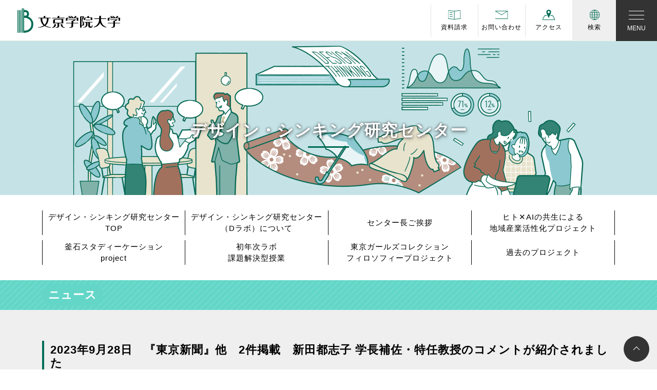

--- FILE ---
content_type: text/html; charset=UTF-8
request_url: https://www.bgu.ac.jp/designthinking/news/news-13643
body_size: 14647
content:
<!DOCTYPE html>
<html lang="ja">

<head>
  <base href="https://www.bgu.ac.jp/designthinking/">
  <meta charset="UTF-8">
  <meta name="viewport" content="width=device-width, initial-scale=1, shrink-to-fit=no">
  <link rel="profile" href="http://gmpg.org/xfn/11">
  <script data-cfasync="false" data-no-defer="1" data-no-minify="1" data-no-optimize="1">var ewww_webp_supported=!1;function check_webp_feature(A,e){var w;e=void 0!==e?e:function(){},ewww_webp_supported?e(ewww_webp_supported):((w=new Image).onload=function(){ewww_webp_supported=0<w.width&&0<w.height,e&&e(ewww_webp_supported)},w.onerror=function(){e&&e(!1)},w.src="data:image/webp;base64,"+{alpha:"UklGRkoAAABXRUJQVlA4WAoAAAAQAAAAAAAAAAAAQUxQSAwAAAARBxAR/Q9ERP8DAABWUDggGAAAABQBAJ0BKgEAAQAAAP4AAA3AAP7mtQAAAA=="}[A])}check_webp_feature("alpha");</script><script data-cfasync="false" data-no-defer="1" data-no-minify="1" data-no-optimize="1">var Arrive=function(c,w){"use strict";if(c.MutationObserver&&"undefined"!=typeof HTMLElement){var r,a=0,u=(r=HTMLElement.prototype.matches||HTMLElement.prototype.webkitMatchesSelector||HTMLElement.prototype.mozMatchesSelector||HTMLElement.prototype.msMatchesSelector,{matchesSelector:function(e,t){return e instanceof HTMLElement&&r.call(e,t)},addMethod:function(e,t,r){var a=e[t];e[t]=function(){return r.length==arguments.length?r.apply(this,arguments):"function"==typeof a?a.apply(this,arguments):void 0}},callCallbacks:function(e,t){t&&t.options.onceOnly&&1==t.firedElems.length&&(e=[e[0]]);for(var r,a=0;r=e[a];a++)r&&r.callback&&r.callback.call(r.elem,r.elem);t&&t.options.onceOnly&&1==t.firedElems.length&&t.me.unbindEventWithSelectorAndCallback.call(t.target,t.selector,t.callback)},checkChildNodesRecursively:function(e,t,r,a){for(var i,n=0;i=e[n];n++)r(i,t,a)&&a.push({callback:t.callback,elem:i}),0<i.childNodes.length&&u.checkChildNodesRecursively(i.childNodes,t,r,a)},mergeArrays:function(e,t){var r,a={};for(r in e)e.hasOwnProperty(r)&&(a[r]=e[r]);for(r in t)t.hasOwnProperty(r)&&(a[r]=t[r]);return a},toElementsArray:function(e){return e=void 0!==e&&("number"!=typeof e.length||e===c)?[e]:e}}),e=(l.prototype.addEvent=function(e,t,r,a){a={target:e,selector:t,options:r,callback:a,firedElems:[]};return this._beforeAdding&&this._beforeAdding(a),this._eventsBucket.push(a),a},l.prototype.removeEvent=function(e){for(var t,r=this._eventsBucket.length-1;t=this._eventsBucket[r];r--)e(t)&&(this._beforeRemoving&&this._beforeRemoving(t),(t=this._eventsBucket.splice(r,1))&&t.length&&(t[0].callback=null))},l.prototype.beforeAdding=function(e){this._beforeAdding=e},l.prototype.beforeRemoving=function(e){this._beforeRemoving=e},l),t=function(i,n){var o=new e,l=this,s={fireOnAttributesModification:!1};return o.beforeAdding(function(t){var e=t.target;e!==c.document&&e!==c||(e=document.getElementsByTagName("html")[0]);var r=new MutationObserver(function(e){n.call(this,e,t)}),a=i(t.options);r.observe(e,a),t.observer=r,t.me=l}),o.beforeRemoving(function(e){e.observer.disconnect()}),this.bindEvent=function(e,t,r){t=u.mergeArrays(s,t);for(var a=u.toElementsArray(this),i=0;i<a.length;i++)o.addEvent(a[i],e,t,r)},this.unbindEvent=function(){var r=u.toElementsArray(this);o.removeEvent(function(e){for(var t=0;t<r.length;t++)if(this===w||e.target===r[t])return!0;return!1})},this.unbindEventWithSelectorOrCallback=function(r){var a=u.toElementsArray(this),i=r,e="function"==typeof r?function(e){for(var t=0;t<a.length;t++)if((this===w||e.target===a[t])&&e.callback===i)return!0;return!1}:function(e){for(var t=0;t<a.length;t++)if((this===w||e.target===a[t])&&e.selector===r)return!0;return!1};o.removeEvent(e)},this.unbindEventWithSelectorAndCallback=function(r,a){var i=u.toElementsArray(this);o.removeEvent(function(e){for(var t=0;t<i.length;t++)if((this===w||e.target===i[t])&&e.selector===r&&e.callback===a)return!0;return!1})},this},i=new function(){var s={fireOnAttributesModification:!1,onceOnly:!1,existing:!1};function n(e,t,r){return!(!u.matchesSelector(e,t.selector)||(e._id===w&&(e._id=a++),-1!=t.firedElems.indexOf(e._id)))&&(t.firedElems.push(e._id),!0)}var c=(i=new t(function(e){var t={attributes:!1,childList:!0,subtree:!0};return e.fireOnAttributesModification&&(t.attributes=!0),t},function(e,i){e.forEach(function(e){var t=e.addedNodes,r=e.target,a=[];null!==t&&0<t.length?u.checkChildNodesRecursively(t,i,n,a):"attributes"===e.type&&n(r,i)&&a.push({callback:i.callback,elem:r}),u.callCallbacks(a,i)})})).bindEvent;return i.bindEvent=function(e,t,r){t=void 0===r?(r=t,s):u.mergeArrays(s,t);var a=u.toElementsArray(this);if(t.existing){for(var i=[],n=0;n<a.length;n++)for(var o=a[n].querySelectorAll(e),l=0;l<o.length;l++)i.push({callback:r,elem:o[l]});if(t.onceOnly&&i.length)return r.call(i[0].elem,i[0].elem);setTimeout(u.callCallbacks,1,i)}c.call(this,e,t,r)},i},o=new function(){var a={};function i(e,t){return u.matchesSelector(e,t.selector)}var n=(o=new t(function(){return{childList:!0,subtree:!0}},function(e,r){e.forEach(function(e){var t=e.removedNodes,e=[];null!==t&&0<t.length&&u.checkChildNodesRecursively(t,r,i,e),u.callCallbacks(e,r)})})).bindEvent;return o.bindEvent=function(e,t,r){t=void 0===r?(r=t,a):u.mergeArrays(a,t),n.call(this,e,t,r)},o};d(HTMLElement.prototype),d(NodeList.prototype),d(HTMLCollection.prototype),d(HTMLDocument.prototype),d(Window.prototype);var n={};return s(i,n,"unbindAllArrive"),s(o,n,"unbindAllLeave"),n}function l(){this._eventsBucket=[],this._beforeAdding=null,this._beforeRemoving=null}function s(e,t,r){u.addMethod(t,r,e.unbindEvent),u.addMethod(t,r,e.unbindEventWithSelectorOrCallback),u.addMethod(t,r,e.unbindEventWithSelectorAndCallback)}function d(e){e.arrive=i.bindEvent,s(i,e,"unbindArrive"),e.leave=o.bindEvent,s(o,e,"unbindLeave")}}(window,void 0),ewww_webp_supported=!1;function check_webp_feature(e,t){var r;ewww_webp_supported?t(ewww_webp_supported):((r=new Image).onload=function(){ewww_webp_supported=0<r.width&&0<r.height,t(ewww_webp_supported)},r.onerror=function(){t(!1)},r.src="data:image/webp;base64,"+{alpha:"UklGRkoAAABXRUJQVlA4WAoAAAAQAAAAAAAAAAAAQUxQSAwAAAARBxAR/Q9ERP8DAABWUDggGAAAABQBAJ0BKgEAAQAAAP4AAA3AAP7mtQAAAA==",animation:"UklGRlIAAABXRUJQVlA4WAoAAAASAAAAAAAAAAAAQU5JTQYAAAD/////AABBTk1GJgAAAAAAAAAAAAAAAAAAAGQAAABWUDhMDQAAAC8AAAAQBxAREYiI/gcA"}[e])}function ewwwLoadImages(e){if(e){for(var t=document.querySelectorAll(".batch-image img, .image-wrapper a, .ngg-pro-masonry-item a, .ngg-galleria-offscreen-seo-wrapper a"),r=0,a=t.length;r<a;r++)ewwwAttr(t[r],"data-src",t[r].getAttribute("data-webp")),ewwwAttr(t[r],"data-thumbnail",t[r].getAttribute("data-webp-thumbnail"));for(var i=document.querySelectorAll("div.woocommerce-product-gallery__image"),r=0,a=i.length;r<a;r++)ewwwAttr(i[r],"data-thumb",i[r].getAttribute("data-webp-thumb"))}for(var n=document.querySelectorAll("video"),r=0,a=n.length;r<a;r++)ewwwAttr(n[r],"poster",e?n[r].getAttribute("data-poster-webp"):n[r].getAttribute("data-poster-image"));for(var o,l=document.querySelectorAll("img.ewww_webp_lazy_load"),r=0,a=l.length;r<a;r++)e&&(ewwwAttr(l[r],"data-lazy-srcset",l[r].getAttribute("data-lazy-srcset-webp")),ewwwAttr(l[r],"data-srcset",l[r].getAttribute("data-srcset-webp")),ewwwAttr(l[r],"data-lazy-src",l[r].getAttribute("data-lazy-src-webp")),ewwwAttr(l[r],"data-src",l[r].getAttribute("data-src-webp")),ewwwAttr(l[r],"data-orig-file",l[r].getAttribute("data-webp-orig-file")),ewwwAttr(l[r],"data-medium-file",l[r].getAttribute("data-webp-medium-file")),ewwwAttr(l[r],"data-large-file",l[r].getAttribute("data-webp-large-file")),null!=(o=l[r].getAttribute("srcset"))&&!1!==o&&o.includes("R0lGOD")&&ewwwAttr(l[r],"src",l[r].getAttribute("data-lazy-src-webp"))),l[r].className=l[r].className.replace(/\bewww_webp_lazy_load\b/,"");for(var s=document.querySelectorAll(".ewww_webp"),r=0,a=s.length;r<a;r++)e?(ewwwAttr(s[r],"srcset",s[r].getAttribute("data-srcset-webp")),ewwwAttr(s[r],"src",s[r].getAttribute("data-src-webp")),ewwwAttr(s[r],"data-orig-file",s[r].getAttribute("data-webp-orig-file")),ewwwAttr(s[r],"data-medium-file",s[r].getAttribute("data-webp-medium-file")),ewwwAttr(s[r],"data-large-file",s[r].getAttribute("data-webp-large-file")),ewwwAttr(s[r],"data-large_image",s[r].getAttribute("data-webp-large_image")),ewwwAttr(s[r],"data-src",s[r].getAttribute("data-webp-src"))):(ewwwAttr(s[r],"srcset",s[r].getAttribute("data-srcset-img")),ewwwAttr(s[r],"src",s[r].getAttribute("data-src-img"))),s[r].className=s[r].className.replace(/\bewww_webp\b/,"ewww_webp_loaded");window.jQuery&&jQuery.fn.isotope&&jQuery.fn.imagesLoaded&&(jQuery(".fusion-posts-container-infinite").imagesLoaded(function(){jQuery(".fusion-posts-container-infinite").hasClass("isotope")&&jQuery(".fusion-posts-container-infinite").isotope()}),jQuery(".fusion-portfolio:not(.fusion-recent-works) .fusion-portfolio-wrapper").imagesLoaded(function(){jQuery(".fusion-portfolio:not(.fusion-recent-works) .fusion-portfolio-wrapper").isotope()}))}function ewwwWebPInit(e){ewwwLoadImages(e),ewwwNggLoadGalleries(e),document.arrive(".ewww_webp",function(){ewwwLoadImages(e)}),document.arrive(".ewww_webp_lazy_load",function(){ewwwLoadImages(e)}),document.arrive("videos",function(){ewwwLoadImages(e)}),"loading"==document.readyState?document.addEventListener("DOMContentLoaded",ewwwJSONParserInit):("undefined"!=typeof galleries&&ewwwNggParseGalleries(e),ewwwWooParseVariations(e))}function ewwwAttr(e,t,r){null!=r&&!1!==r&&e.setAttribute(t,r)}function ewwwJSONParserInit(){"undefined"!=typeof galleries&&check_webp_feature("alpha",ewwwNggParseGalleries),check_webp_feature("alpha",ewwwWooParseVariations)}function ewwwWooParseVariations(e){if(e)for(var t=document.querySelectorAll("form.variations_form"),r=0,a=t.length;r<a;r++){var i=t[r].getAttribute("data-product_variations"),n=!1;try{for(var o in i=JSON.parse(i))void 0!==i[o]&&void 0!==i[o].image&&(void 0!==i[o].image.src_webp&&(i[o].image.src=i[o].image.src_webp,n=!0),void 0!==i[o].image.srcset_webp&&(i[o].image.srcset=i[o].image.srcset_webp,n=!0),void 0!==i[o].image.full_src_webp&&(i[o].image.full_src=i[o].image.full_src_webp,n=!0),void 0!==i[o].image.gallery_thumbnail_src_webp&&(i[o].image.gallery_thumbnail_src=i[o].image.gallery_thumbnail_src_webp,n=!0),void 0!==i[o].image.thumb_src_webp&&(i[o].image.thumb_src=i[o].image.thumb_src_webp,n=!0));n&&ewwwAttr(t[r],"data-product_variations",JSON.stringify(i))}catch(e){}}}function ewwwNggParseGalleries(e){if(e)for(var t in galleries){var r=galleries[t];galleries[t].images_list=ewwwNggParseImageList(r.images_list)}}function ewwwNggLoadGalleries(e){e&&document.addEventListener("ngg.galleria.themeadded",function(e,t){window.ngg_galleria._create_backup=window.ngg_galleria.create,window.ngg_galleria.create=function(e,t){var r=$(e).data("id");return galleries["gallery_"+r].images_list=ewwwNggParseImageList(galleries["gallery_"+r].images_list),window.ngg_galleria._create_backup(e,t)}})}function ewwwNggParseImageList(e){for(var t in e){var r=e[t];if(void 0!==r["image-webp"]&&(e[t].image=r["image-webp"],delete e[t]["image-webp"]),void 0!==r["thumb-webp"]&&(e[t].thumb=r["thumb-webp"],delete e[t]["thumb-webp"]),void 0!==r.full_image_webp&&(e[t].full_image=r.full_image_webp,delete e[t].full_image_webp),void 0!==r.srcsets)for(var a in r.srcsets)nggSrcset=r.srcsets[a],void 0!==r.srcsets[a+"-webp"]&&(e[t].srcsets[a]=r.srcsets[a+"-webp"],delete e[t].srcsets[a+"-webp"]);if(void 0!==r.full_srcsets)for(var i in r.full_srcsets)nggFSrcset=r.full_srcsets[i],void 0!==r.full_srcsets[i+"-webp"]&&(e[t].full_srcsets[i]=r.full_srcsets[i+"-webp"],delete e[t].full_srcsets[i+"-webp"])}return e}check_webp_feature("alpha",ewwwWebPInit);</script><title>2023年9月28日　『東京新聞』他　2件掲載　新田都志子 学長補佐・特任教授のコメントが紹介されました | デザインシンキング研究センター｜文京学院大学 - 東京都・埼玉県</title>
<meta name='robots' content='max-image-preview:large' />
	<style>img:is([sizes="auto" i], [sizes^="auto," i]) { contain-intrinsic-size: 3000px 1500px }</style>
	<link rel="alternate" type="application/rss+xml" title="デザインシンキング研究センター｜文京学院大学 - 東京都・埼玉県 &raquo; フィード" href="https://www.bgu.ac.jp/designthinking/feed/" />
<link rel="alternate" type="application/rss+xml" title="デザインシンキング研究センター｜文京学院大学 - 東京都・埼玉県 &raquo; コメントフィード" href="https://www.bgu.ac.jp/designthinking/comments/feed/" />

<!-- SEO SIMPLE PACK 3.6.2 -->
<meta name="description" content="『埼玉県条例で義務化から2年　エスカレーター両側立ちを習慣へ　知事がJR浦和駅で呼びかけ』 エスカレーターの安全な乗り方について研究しており、埼玉県のエスカレーター施策にも協力している、新田都志子学長補佐・特任教授のコメントが掲載されました">
<link rel="canonical" href="https://www.bgu.ac.jp/designthinking/news/news-13643">
<meta property="og:locale" content="ja_JP">
<meta property="og:type" content="article">
<meta property="og:image" content="https://www.bgu.ac.jp/designthinking/wp-content/uploads/sites/34/2023/04/ogp.png">
<meta property="og:title" content="2023年9月28日　『東京新聞』他　2件掲載　新田都志子 学長補佐・特任教授のコメントが紹介されました | デザインシンキング研究センター｜文京学院大学 - 東京都・埼玉県">
<meta property="og:description" content="『埼玉県条例で義務化から2年　エスカレーター両側立ちを習慣へ　知事がJR浦和駅で呼びかけ』 エスカレーターの安全な乗り方について研究しており、埼玉県のエスカレーター施策にも協力している、新田都志子学長補佐・特任教授のコメントが掲載されました">
<meta property="og:url" content="https://www.bgu.ac.jp/designthinking/news/news-13643">
<meta property="og:site_name" content="デザインシンキング研究センター｜文京学院大学 - 東京都・埼玉県">
<meta name="twitter:card" content="summary_large_image">
<!-- / SEO SIMPLE PACK -->

<script>
window._wpemojiSettings = {"baseUrl":"https:\/\/s.w.org\/images\/core\/emoji\/16.0.1\/72x72\/","ext":".png","svgUrl":"https:\/\/s.w.org\/images\/core\/emoji\/16.0.1\/svg\/","svgExt":".svg","source":{"concatemoji":"https:\/\/www.bgu.ac.jp\/designthinking\/wp-includes\/js\/wp-emoji-release.min.js?ver=6.8.3"}};
/*! This file is auto-generated */
!function(s,n){var o,i,e;function c(e){try{var t={supportTests:e,timestamp:(new Date).valueOf()};sessionStorage.setItem(o,JSON.stringify(t))}catch(e){}}function p(e,t,n){e.clearRect(0,0,e.canvas.width,e.canvas.height),e.fillText(t,0,0);var t=new Uint32Array(e.getImageData(0,0,e.canvas.width,e.canvas.height).data),a=(e.clearRect(0,0,e.canvas.width,e.canvas.height),e.fillText(n,0,0),new Uint32Array(e.getImageData(0,0,e.canvas.width,e.canvas.height).data));return t.every(function(e,t){return e===a[t]})}function u(e,t){e.clearRect(0,0,e.canvas.width,e.canvas.height),e.fillText(t,0,0);for(var n=e.getImageData(16,16,1,1),a=0;a<n.data.length;a++)if(0!==n.data[a])return!1;return!0}function f(e,t,n,a){switch(t){case"flag":return n(e,"\ud83c\udff3\ufe0f\u200d\u26a7\ufe0f","\ud83c\udff3\ufe0f\u200b\u26a7\ufe0f")?!1:!n(e,"\ud83c\udde8\ud83c\uddf6","\ud83c\udde8\u200b\ud83c\uddf6")&&!n(e,"\ud83c\udff4\udb40\udc67\udb40\udc62\udb40\udc65\udb40\udc6e\udb40\udc67\udb40\udc7f","\ud83c\udff4\u200b\udb40\udc67\u200b\udb40\udc62\u200b\udb40\udc65\u200b\udb40\udc6e\u200b\udb40\udc67\u200b\udb40\udc7f");case"emoji":return!a(e,"\ud83e\udedf")}return!1}function g(e,t,n,a){var r="undefined"!=typeof WorkerGlobalScope&&self instanceof WorkerGlobalScope?new OffscreenCanvas(300,150):s.createElement("canvas"),o=r.getContext("2d",{willReadFrequently:!0}),i=(o.textBaseline="top",o.font="600 32px Arial",{});return e.forEach(function(e){i[e]=t(o,e,n,a)}),i}function t(e){var t=s.createElement("script");t.src=e,t.defer=!0,s.head.appendChild(t)}"undefined"!=typeof Promise&&(o="wpEmojiSettingsSupports",i=["flag","emoji"],n.supports={everything:!0,everythingExceptFlag:!0},e=new Promise(function(e){s.addEventListener("DOMContentLoaded",e,{once:!0})}),new Promise(function(t){var n=function(){try{var e=JSON.parse(sessionStorage.getItem(o));if("object"==typeof e&&"number"==typeof e.timestamp&&(new Date).valueOf()<e.timestamp+604800&&"object"==typeof e.supportTests)return e.supportTests}catch(e){}return null}();if(!n){if("undefined"!=typeof Worker&&"undefined"!=typeof OffscreenCanvas&&"undefined"!=typeof URL&&URL.createObjectURL&&"undefined"!=typeof Blob)try{var e="postMessage("+g.toString()+"("+[JSON.stringify(i),f.toString(),p.toString(),u.toString()].join(",")+"));",a=new Blob([e],{type:"text/javascript"}),r=new Worker(URL.createObjectURL(a),{name:"wpTestEmojiSupports"});return void(r.onmessage=function(e){c(n=e.data),r.terminate(),t(n)})}catch(e){}c(n=g(i,f,p,u))}t(n)}).then(function(e){for(var t in e)n.supports[t]=e[t],n.supports.everything=n.supports.everything&&n.supports[t],"flag"!==t&&(n.supports.everythingExceptFlag=n.supports.everythingExceptFlag&&n.supports[t]);n.supports.everythingExceptFlag=n.supports.everythingExceptFlag&&!n.supports.flag,n.DOMReady=!1,n.readyCallback=function(){n.DOMReady=!0}}).then(function(){return e}).then(function(){var e;n.supports.everything||(n.readyCallback(),(e=n.source||{}).concatemoji?t(e.concatemoji):e.wpemoji&&e.twemoji&&(t(e.twemoji),t(e.wpemoji)))}))}((window,document),window._wpemojiSettings);
</script>
<style id='wp-emoji-styles-inline-css'>

	img.wp-smiley, img.emoji {
		display: inline !important;
		border: none !important;
		box-shadow: none !important;
		height: 1em !important;
		width: 1em !important;
		margin: 0 0.07em !important;
		vertical-align: -0.1em !important;
		background: none !important;
		padding: 0 !important;
	}
</style>
<style id='classic-theme-styles-inline-css'>
/*! This file is auto-generated */
.wp-block-button__link{color:#fff;background-color:#32373c;border-radius:9999px;box-shadow:none;text-decoration:none;padding:calc(.667em + 2px) calc(1.333em + 2px);font-size:1.125em}.wp-block-file__button{background:#32373c;color:#fff;text-decoration:none}
</style>
<style id='global-styles-inline-css'>
:root{--wp--preset--aspect-ratio--square: 1;--wp--preset--aspect-ratio--4-3: 4/3;--wp--preset--aspect-ratio--3-4: 3/4;--wp--preset--aspect-ratio--3-2: 3/2;--wp--preset--aspect-ratio--2-3: 2/3;--wp--preset--aspect-ratio--16-9: 16/9;--wp--preset--aspect-ratio--9-16: 9/16;--wp--preset--color--black: #000000;--wp--preset--color--cyan-bluish-gray: #abb8c3;--wp--preset--color--white: #fff;--wp--preset--color--pale-pink: #f78da7;--wp--preset--color--vivid-red: #cf2e2e;--wp--preset--color--luminous-vivid-orange: #ff6900;--wp--preset--color--luminous-vivid-amber: #fcb900;--wp--preset--color--light-green-cyan: #7bdcb5;--wp--preset--color--vivid-green-cyan: #00d084;--wp--preset--color--pale-cyan-blue: #8ed1fc;--wp--preset--color--vivid-cyan-blue: #0693e3;--wp--preset--color--vivid-purple: #9b51e0;--wp--preset--color--blue: #0d6efd;--wp--preset--color--indigo: #6610f2;--wp--preset--color--purple: #5533ff;--wp--preset--color--pink: #d63384;--wp--preset--color--red: #dc3545;--wp--preset--color--orange: #fd7e14;--wp--preset--color--yellow: #ffc107;--wp--preset--color--green: #198754;--wp--preset--color--teal: #20c997;--wp--preset--color--cyan: #0dcaf0;--wp--preset--color--gray: #6c757d;--wp--preset--color--gray-dark: #343a40;--wp--preset--gradient--vivid-cyan-blue-to-vivid-purple: linear-gradient(135deg,rgba(6,147,227,1) 0%,rgb(155,81,224) 100%);--wp--preset--gradient--light-green-cyan-to-vivid-green-cyan: linear-gradient(135deg,rgb(122,220,180) 0%,rgb(0,208,130) 100%);--wp--preset--gradient--luminous-vivid-amber-to-luminous-vivid-orange: linear-gradient(135deg,rgba(252,185,0,1) 0%,rgba(255,105,0,1) 100%);--wp--preset--gradient--luminous-vivid-orange-to-vivid-red: linear-gradient(135deg,rgba(255,105,0,1) 0%,rgb(207,46,46) 100%);--wp--preset--gradient--very-light-gray-to-cyan-bluish-gray: linear-gradient(135deg,rgb(238,238,238) 0%,rgb(169,184,195) 100%);--wp--preset--gradient--cool-to-warm-spectrum: linear-gradient(135deg,rgb(74,234,220) 0%,rgb(151,120,209) 20%,rgb(207,42,186) 40%,rgb(238,44,130) 60%,rgb(251,105,98) 80%,rgb(254,248,76) 100%);--wp--preset--gradient--blush-light-purple: linear-gradient(135deg,rgb(255,206,236) 0%,rgb(152,150,240) 100%);--wp--preset--gradient--blush-bordeaux: linear-gradient(135deg,rgb(254,205,165) 0%,rgb(254,45,45) 50%,rgb(107,0,62) 100%);--wp--preset--gradient--luminous-dusk: linear-gradient(135deg,rgb(255,203,112) 0%,rgb(199,81,192) 50%,rgb(65,88,208) 100%);--wp--preset--gradient--pale-ocean: linear-gradient(135deg,rgb(255,245,203) 0%,rgb(182,227,212) 50%,rgb(51,167,181) 100%);--wp--preset--gradient--electric-grass: linear-gradient(135deg,rgb(202,248,128) 0%,rgb(113,206,126) 100%);--wp--preset--gradient--midnight: linear-gradient(135deg,rgb(2,3,129) 0%,rgb(40,116,252) 100%);--wp--preset--font-size--small: 13px;--wp--preset--font-size--medium: 20px;--wp--preset--font-size--large: 36px;--wp--preset--font-size--x-large: 42px;--wp--preset--spacing--20: 0.44rem;--wp--preset--spacing--30: 0.67rem;--wp--preset--spacing--40: 1rem;--wp--preset--spacing--50: 1.5rem;--wp--preset--spacing--60: 2.25rem;--wp--preset--spacing--70: 3.38rem;--wp--preset--spacing--80: 5.06rem;--wp--preset--shadow--natural: 6px 6px 9px rgba(0, 0, 0, 0.2);--wp--preset--shadow--deep: 12px 12px 50px rgba(0, 0, 0, 0.4);--wp--preset--shadow--sharp: 6px 6px 0px rgba(0, 0, 0, 0.2);--wp--preset--shadow--outlined: 6px 6px 0px -3px rgba(255, 255, 255, 1), 6px 6px rgba(0, 0, 0, 1);--wp--preset--shadow--crisp: 6px 6px 0px rgba(0, 0, 0, 1);}:where(.is-layout-flex){gap: 0.5em;}:where(.is-layout-grid){gap: 0.5em;}body .is-layout-flex{display: flex;}.is-layout-flex{flex-wrap: wrap;align-items: center;}.is-layout-flex > :is(*, div){margin: 0;}body .is-layout-grid{display: grid;}.is-layout-grid > :is(*, div){margin: 0;}:where(.wp-block-columns.is-layout-flex){gap: 2em;}:where(.wp-block-columns.is-layout-grid){gap: 2em;}:where(.wp-block-post-template.is-layout-flex){gap: 1.25em;}:where(.wp-block-post-template.is-layout-grid){gap: 1.25em;}.has-black-color{color: var(--wp--preset--color--black) !important;}.has-cyan-bluish-gray-color{color: var(--wp--preset--color--cyan-bluish-gray) !important;}.has-white-color{color: var(--wp--preset--color--white) !important;}.has-pale-pink-color{color: var(--wp--preset--color--pale-pink) !important;}.has-vivid-red-color{color: var(--wp--preset--color--vivid-red) !important;}.has-luminous-vivid-orange-color{color: var(--wp--preset--color--luminous-vivid-orange) !important;}.has-luminous-vivid-amber-color{color: var(--wp--preset--color--luminous-vivid-amber) !important;}.has-light-green-cyan-color{color: var(--wp--preset--color--light-green-cyan) !important;}.has-vivid-green-cyan-color{color: var(--wp--preset--color--vivid-green-cyan) !important;}.has-pale-cyan-blue-color{color: var(--wp--preset--color--pale-cyan-blue) !important;}.has-vivid-cyan-blue-color{color: var(--wp--preset--color--vivid-cyan-blue) !important;}.has-vivid-purple-color{color: var(--wp--preset--color--vivid-purple) !important;}.has-black-background-color{background-color: var(--wp--preset--color--black) !important;}.has-cyan-bluish-gray-background-color{background-color: var(--wp--preset--color--cyan-bluish-gray) !important;}.has-white-background-color{background-color: var(--wp--preset--color--white) !important;}.has-pale-pink-background-color{background-color: var(--wp--preset--color--pale-pink) !important;}.has-vivid-red-background-color{background-color: var(--wp--preset--color--vivid-red) !important;}.has-luminous-vivid-orange-background-color{background-color: var(--wp--preset--color--luminous-vivid-orange) !important;}.has-luminous-vivid-amber-background-color{background-color: var(--wp--preset--color--luminous-vivid-amber) !important;}.has-light-green-cyan-background-color{background-color: var(--wp--preset--color--light-green-cyan) !important;}.has-vivid-green-cyan-background-color{background-color: var(--wp--preset--color--vivid-green-cyan) !important;}.has-pale-cyan-blue-background-color{background-color: var(--wp--preset--color--pale-cyan-blue) !important;}.has-vivid-cyan-blue-background-color{background-color: var(--wp--preset--color--vivid-cyan-blue) !important;}.has-vivid-purple-background-color{background-color: var(--wp--preset--color--vivid-purple) !important;}.has-black-border-color{border-color: var(--wp--preset--color--black) !important;}.has-cyan-bluish-gray-border-color{border-color: var(--wp--preset--color--cyan-bluish-gray) !important;}.has-white-border-color{border-color: var(--wp--preset--color--white) !important;}.has-pale-pink-border-color{border-color: var(--wp--preset--color--pale-pink) !important;}.has-vivid-red-border-color{border-color: var(--wp--preset--color--vivid-red) !important;}.has-luminous-vivid-orange-border-color{border-color: var(--wp--preset--color--luminous-vivid-orange) !important;}.has-luminous-vivid-amber-border-color{border-color: var(--wp--preset--color--luminous-vivid-amber) !important;}.has-light-green-cyan-border-color{border-color: var(--wp--preset--color--light-green-cyan) !important;}.has-vivid-green-cyan-border-color{border-color: var(--wp--preset--color--vivid-green-cyan) !important;}.has-pale-cyan-blue-border-color{border-color: var(--wp--preset--color--pale-cyan-blue) !important;}.has-vivid-cyan-blue-border-color{border-color: var(--wp--preset--color--vivid-cyan-blue) !important;}.has-vivid-purple-border-color{border-color: var(--wp--preset--color--vivid-purple) !important;}.has-vivid-cyan-blue-to-vivid-purple-gradient-background{background: var(--wp--preset--gradient--vivid-cyan-blue-to-vivid-purple) !important;}.has-light-green-cyan-to-vivid-green-cyan-gradient-background{background: var(--wp--preset--gradient--light-green-cyan-to-vivid-green-cyan) !important;}.has-luminous-vivid-amber-to-luminous-vivid-orange-gradient-background{background: var(--wp--preset--gradient--luminous-vivid-amber-to-luminous-vivid-orange) !important;}.has-luminous-vivid-orange-to-vivid-red-gradient-background{background: var(--wp--preset--gradient--luminous-vivid-orange-to-vivid-red) !important;}.has-very-light-gray-to-cyan-bluish-gray-gradient-background{background: var(--wp--preset--gradient--very-light-gray-to-cyan-bluish-gray) !important;}.has-cool-to-warm-spectrum-gradient-background{background: var(--wp--preset--gradient--cool-to-warm-spectrum) !important;}.has-blush-light-purple-gradient-background{background: var(--wp--preset--gradient--blush-light-purple) !important;}.has-blush-bordeaux-gradient-background{background: var(--wp--preset--gradient--blush-bordeaux) !important;}.has-luminous-dusk-gradient-background{background: var(--wp--preset--gradient--luminous-dusk) !important;}.has-pale-ocean-gradient-background{background: var(--wp--preset--gradient--pale-ocean) !important;}.has-electric-grass-gradient-background{background: var(--wp--preset--gradient--electric-grass) !important;}.has-midnight-gradient-background{background: var(--wp--preset--gradient--midnight) !important;}.has-small-font-size{font-size: var(--wp--preset--font-size--small) !important;}.has-medium-font-size{font-size: var(--wp--preset--font-size--medium) !important;}.has-large-font-size{font-size: var(--wp--preset--font-size--large) !important;}.has-x-large-font-size{font-size: var(--wp--preset--font-size--x-large) !important;}
:where(.wp-block-post-template.is-layout-flex){gap: 1.25em;}:where(.wp-block-post-template.is-layout-grid){gap: 1.25em;}
:where(.wp-block-columns.is-layout-flex){gap: 2em;}:where(.wp-block-columns.is-layout-grid){gap: 2em;}
:root :where(.wp-block-pullquote){font-size: 1.5em;line-height: 1.6;}
</style>
<link rel='stylesheet' id='wp-show-posts-css' href='https://www.bgu.ac.jp/designthinking/wp-content/plugins/wp-show-posts/css/wp-show-posts-min.css?ver=1.1.6' media='all' />
<link rel='stylesheet' id='xo-slider-css' href='https://www.bgu.ac.jp/designthinking/wp-content/plugins/xo-liteslider/css/base.min.css?ver=3.8.6' media='all' />
<link rel='stylesheet' id='xo-swiper-css' href='https://www.bgu.ac.jp/designthinking/wp-content/plugins/xo-liteslider/assets/vendor/swiper/swiper-bundle.min.css?ver=3.8.6' media='all' />
<link rel='stylesheet' id='child-understrap-styles-css' href='https://www.bgu.ac.jp/designthinking/wp-content/themes/bgu_center/css/child-theme.min.css?ver=1.1.0' media='all' />
<link rel='stylesheet' id='parent-style-css' href='https://www.bgu.ac.jp/designthinking/wp-content/themes/understrap/css/common.css?ver=6.8.3' media='all' />
<link rel='stylesheet' id='child-style-css' href='https://www.bgu.ac.jp/designthinking/wp-content/themes/bgu_center/style.css?ver=6.8.3' media='all' />
<link rel='stylesheet' id='swiper-style-css' href='https://www.bgu.ac.jp/designthinking/wp-content/themes/bgu_center/css/swiper.min.css?ver=6.8.3' media='all' />
<link rel='stylesheet' id='icon-style-css' href='https://cdn.jsdelivr.net/npm/bootstrap-icons@1.8.0/font/bootstrap-icons.css?ver=6.8.3' media='all' />
<link rel='stylesheet' id='awesome-style-css' href='https://use.fontawesome.com/releases/v5.15.3/css/all.css?ver=6.8.3' media='all' />
<link rel='stylesheet' id='slick-style-css' href='https://www.bgu.ac.jp/designthinking/wp-content/themes/bgu_center/css/slick.css?ver=6.8.3' media='all' />
<link rel='stylesheet' id='slicktheme-style-css' href='https://www.bgu.ac.jp/designthinking/wp-content/themes/bgu_center/css/slick-theme.css?ver=6.8.3' media='all' />
<link rel='stylesheet' id='tablepress-default-css' href='https://www.bgu.ac.jp/designthinking/wp-content/plugins/tablepress/css/build/default.css?ver=3.2' media='all' />
<script src="https://www.bgu.ac.jp/designthinking/wp-includes/js/jquery/jquery.min.js?ver=3.7.1" id="jquery-core-js"></script>
<script src="https://www.bgu.ac.jp/designthinking/wp-includes/js/jquery/jquery-migrate.min.js?ver=3.4.1" id="jquery-migrate-js"></script>
<meta name="mobile-web-app-capable" content="yes">
<meta name="apple-mobile-web-app-capable" content="yes">
<meta name="apple-mobile-web-app-title" content="デザインシンキング研究センター｜文京学院大学 - 東京都・埼玉県 - 文京学院大学は、東京都文京区、埼玉県ふじみ野にキャンパスがある総合大学。外国語学部、経営学部、人間学部、保健医療技術学部のほか、大学院もあり、留学、資格取得、就職に強い大学です。">
<noscript><style>.lazyload[data-src]{display:none !important;}</style></noscript><style>.lazyload{background-image:none !important;}.lazyload:before{background-image:none !important;}</style><style>.wp-block-gallery.is-cropped .blocks-gallery-item picture{height:100%;width:100%;}</style>  <!-- bgu_top theme CSS files -->

  <link rel="stylesheet" href="https://www.bgu.ac.jp/bgu_sys/wp-content/themes/bgu_top/css/header_footer.css">
  <!-- Google tag (gtag.js) -->
  <script async src="https://www.googletagmanager.com/gtag/js?id=UA-3458146-2"></script>
  <script>
    window.dataLayer = window.dataLayer || [];

    function gtag() {
      dataLayer.push(arguments);
    }
    gtag('js', new Date());

    gtag('config', 'UA-3458146-2');
  </script>
  <!-- Google tag (gtag.js) -->
  <script async src="https://www.googletagmanager.com/gtag/js?id=UA-74305249-1"></script>
  <script>
    window.dataLayer = window.dataLayer || [];

    function gtag() {
      dataLayer.push(arguments);
    }
    gtag('js', new Date());

    gtag('config', 'UA-74305249-1');
  </script>
  <!-- 構造化データ: Organization -->
  <script type="application/ld+json">
  {
    "@context": "https://schema.org",
    "@type": "CollegeOrUniversity",
    "name": "文京学院大学",
    "alternateName": "Bunkyo Gakuin University",
    "url": "https://www.bgu.ac.jp/",
    "logo": "https://www.bgu.ac.jp/bgu_sys/wp-content/themes/bgu_top/img/logo.svg",
    "image": "https://www.bgu.ac.jp/bgu_sys/wp-content/uploads/2022/11/ogp.png",
    "sameAs": [
      "https://www.instagram.com/bgu_wakuwaku.nayamu/",
      "https://www.youtube.com/channel/UCg_7gCQjgtSe7FUP58WLoiQ",
      "https://www.tiktok.com/@bunkyogakuinuniv"
    ],
    "address": [
      {
        "@type": "PostalAddress",
        "name": "本郷キャンパス",
        "streetAddress": "向丘1-19-1",
        "addressLocality": "文京区",
        "addressRegion": "東京都",
        "postalCode": "113-8668",
        "addressCountry": "JP"
      },
      {
        "@type": "PostalAddress",
        "name": "ふじみ野キャンパス",
        "streetAddress": "亀久保1196",
        "addressLocality": "ふじみ野市",
        "addressRegion": "埼玉県",
        "postalCode": "356-8533",
        "addressCountry": "JP"
      }
    ],
    "telephone": "+81-3-3814-1661",
    "foundingDate": "1924",
    "founder": {
      "@type": "Person",
      "name": "島田依史子"
    }
  }
  </script>
  </head>

<body class="wp-singular news-template-default single single-news postid-13643 wp-embed-responsive wp-theme-understrap wp-child-theme-bgu_center group-blog understrap-has-sidebar" itemscope itemtype="http://schema.org/WebSite" id="">
<script data-cfasync="false" data-no-defer="1" data-no-minify="1" data-no-optimize="1">if(typeof ewww_webp_supported==="undefined"){var ewww_webp_supported=!1}if(ewww_webp_supported){document.body.classList.add("webp-support")}</script>
    <div class="site designthinking" id="page">

    <!-- ******************* The Navbar Area ******************* -->

    <header id="gl_nav">
      <nav class="navbar">
                <a class="navbar-brand" href="https://www.bgu.ac.jp//"><img src="[data-uri]" alt="文京学院大学" class="img-fluid lazyload" data-src="https://www.bgu.ac.jp/bgu_sys/wp-content/themes/bgu_top/img/logo.svg" decoding="async"><noscript><img src="https://www.bgu.ac.jp/bgu_sys/wp-content/themes/bgu_top/img/logo.svg" alt="文京学院大学" class="img-fluid" data-eio="l"></noscript></a>
                <button class="navbar-toggler" type="button" data-toggle="collapse" data-target="#navbarNavDropdown" aria-controls="navbarNavDropdown" aria-expanded="false" aria-label="Toggle navigation">
          <span class="navbar-toggler-icon"></span>
          <span class="navbar-toggler-menu">MENU</span>
        </button>
        <div class="collapse navbar-collapse" id="navbarNavDropdown">
          <div id="collapse_pc">
            <ul class="row gx-3 gx-lg-5 navbar-nav">
              <li class="col-12 col-md-4">
                <ul>
                  <li class="nav-item">
                    <a class="nav-link" href="https://www.bgu.ac.jp/corporation/">学校法人文京学院について</a>
                  </li>
                  <li class="nav-item">
                    <a class="nav-link" href="https://www.bgu.ac.jp/about/">文京学院大学について</a>
                  </li>
                  <li class="nav-item dropdown">
                    <a class="nav-link dropdown-toggle" href="#" id="nav_fuculty" role="button" data-toggle="dropdown" aria-haspopup="true" aria-expanded="false">学部/大学院</a>
                    <div class="dropdown-menu" aria-labelledby="nav_fuculty">
                      <a class="dropdown-item" href="https://www.bgu.ac.jp/foreign/">外国語学部</a>
                      <a class="dropdown-item" href="https://www.bgu.ac.jp/business/">経営学部</a>
                      <a class="dropdown-item" href="https://www.bgu.ac.jp/human/">人間学部</a>
                      <a class="dropdown-item" href="https://www.bgu.ac.jp/health/">保健医療技術学部</a>
                      <a class="dropdown-item" href="https://www.bgu.ac.jp/ds/">ヒューマン・データサイエンス学部</a>
                      <a class="dropdown-item" href="https://www.bgu.ac.jp/graduate-college/">大学院</a>
                      <a class="dropdown-item" href="https://www.bgu.ac.jp/gci/">Bunkyo GCI</a>
                    </div>
                  </li>
                </ul>
              </li>
              <li class="col-12 col-md-4">
                <ul>
                  <li class="nav-item dropdown">
                    <a class="nav-link dropdown-toggle" href="#" id="nav_institution" role="button" data-toggle="dropdown" aria-haspopup="true" aria-expanded="false">研究センター・機関</a>
                    <div class="dropdown-menu" aria-labelledby="nav_institution">
                      <a class="dropdown-item" href="https://www.bgu.ac.jp/dx/">DX推進センター</a>
                      <a class="dropdown-item" href="https://www.bgu.ac.jp/library/">図書館</a>
                      <a class="dropdown-item" href="https://www.bgu.ac.jp/general/extc/" target="_blank">生涯学習センター</a>
                      <a class="dropdown-item" href="https://www.bgu.ac.jp/international">国際交流センター</a>
                      <a class="dropdown-item" href="https://www.bgu.ac.jp/it/">情報教育研究センター</a>
                      <a class="dropdown-item" href="https://www.bgu.ac.jp/teaching-profession">教職課程センター</a>
                      <a class="dropdown-item" href="https://www.bgu.ac.jp/learning/">学習サポートセンター</a>
                      <a class="dropdown-item" href="https://www.bgu.ac.jp/multidiscipline/">総合研究所</a>
                      <a class="dropdown-item" href="https://www.bgu.ac.jp/clec/">子ども英語教育センター(CLEC)</a>
                      <a class="dropdown-item" href="https://www.bgu.ac.jp/blec/">文京語学教育研究センター(BLEC)</a>
                      <a class="dropdown-item" href="https://www.bgu.ac.jp/cm/">コンテンツ多言語知財化センター</a>
                      <a class="dropdown-item" href="https://www.bgu.ac.jp/counsel/">臨床心理相談センター</a>
                      <a class="dropdown-item" href="https://www.bgu.ac.jp/sports/">スポーツマネジメント研究所(BSMC)</a>
                      <a class="dropdown-item" href="https://www.bgu.ac.jp/machi-labo/">まちづくり研究センター(まちラボ)</a>
                      <a class="dropdown-item" href="https://www.bgu.ac.jp/designthinking/">デザイン・シンキング研究センター<span class="d-none d-sm-inline">（Dラボ）</span></a>
                      <a class="dropdown-item" href="https://www.bgu.ac.jp/flat/">保育実践研究センター ふらっと文京</a>
                      <a class="dropdown-item" href="https://www.bgu.ac.jp/bics/">地域連携センター BICS</a>
                      <a class="dropdown-item" href="https://www.bgu.ac.jp/hot/">心理臨床・福祉センター「ほっと」</a>
                      <a class="dropdown-item" href="https://www.bgu.ac.jp/social-cooperation/">社会連携研究所</span></a>
                    </div>
                  </li>
                </ul>
              </li>
              <li class="col-12 col-md-4">
                <ul>
                  <li class="nav-item">
                    <a class="nav-link" href="https://www.bgu.ac.jp/students/">学生生活</a>
                  </li>
                  <li class="nav-item">
                    <a class="nav-link" href="https://www.bgu.ac.jp/career/">就職・キャリア</a>
                  </li>
                  <a class="nav-link external" href="https://portal.bgu.ac.jp/lcu-web/" target="_blank">B’s LINK</a>
              </li>
              <li class="nav-item">
                <a class="nav-link external" href="https://portal.bgu.ac.jp/lcu-web/SC_06001B00_21/init" target="_blank">シラバス</a>
              </li>
              <li class="nav-item">
                <a class="nav-link" href="https://www.bgu.ac.jp/about/inquiry/">総合お問い合わせ</a>
              </li>
              <li class="nav-item">
                <ul class="target_link">
                  <li>
                    <ul>
                      <li><a href="https://info.bgu.ac.jp/" target="_blank" class="nav-link external">受験生の方</a></li>
                      <li><a href="https://www.bgu.ac.jp/alumni/" class="nav-link">卒業生の方</a></li>
                      <li><a href="https://www.bgu.ac.jp/general/" class="nav-link">地域・一般の方</a></li>
                    </ul>
                  </li>
                  <li>
                    <ul>
                      <li><a href="https://www.bgu.ac.jp/parents/" class="nav-link">保護者の方</a></li>
                      <li><a href="https://www.bgu.ac.jp/company/" class="nav-link">企業の方</a></li>
                    </ul>
                  </li>
                </ul>
              </li>
            </ul>
          </div>
          <ul class="fix_link">
            <li><a href="https://info.bgu.ac.jp/request" target="_blank"><span class="link_icon">資料請求</span></a></li>
            <li><a href="https://www.bgu.ac.jp/about/inquiry"><span class="link_icon">お問い合わせ</span></a></li>
            <li><a href="https://www.bgu.ac.jp/about/access/"><span class="link_icon">アクセス</span></a></li>
            <li class="dropdown">
              <a class="dropdown-toggle" type="button" id="fix_search" data-toggle="dropdown" aria-haspopup="true" aria-expanded="false"><span class="link_icon">検索</span></a>
              <div class="dropdown-menu" aria-labelledby="fix_search" id="search_menu">
                <form class="input-group" action="https://www.bgu.ac.jp/search/">
                  <input type="hidden" name="cx" value="000650746590688669611:uqa_ta5evrs" class="form-control">
                  <input type="hidden" name="cof" value="FORID:11" class="form-control">
                  <input type="hidden" name="ie" value="UTF-8" class="form-control">
                  <input class="form-control" type="text" name="q" value="">
                  <span class="input-group-btn">
                    <button class="btn btn-default" type="submit">検索</button>
                  </span>
                </form>
              </div>
            </li>
          </ul>
        </div>
      </nav>
    </header>
<main id="post_news">
	<div id="mv" class="designthinking">
	<div class="mv_tit">デザイン・シンキング研究センター</div>
</div>
<header id="local_nav">
	<nav class="navbar navbar-expand-lg">
		<div class="container">
			<p>デザイン・シンキング研究センター</p>
			<button class="navbar-toggler" type="button" data-toggle="collapse" data-target="#localnavbar" aria-controls="localnavbar" aria-expanded="false" aria-label="Toggle navigation">
				<span class="navbar-toggler-icon"></span>
			</button>
			<div class="collapse navbar-collapse" id="localnavbar">
				<ul class="navbar-nav w-100 column4">
					<li class="nav-item"><a class="nav-link" href="/designthinking/"><span>デザイン・シンキング<br class="d-none d-lg-block d-xl-none">研究センター<br class="d-none d-xl-block">TOP</span></a></li>
					<li class="nav-item"><a class="nav-link" href="/designthinking/about"><span>デザイン・シンキング<br class="d-none d-lg-block d-xl-none">研究センター<br class="d-none d-xl-block">（Dラボ）について</span></a></li>
					<li class="nav-item"><a class="nav-link" href="/designthinking/greeting"><span>センター長ご挨拶</span></a></li>
					<li class="nav-item"><a class="nav-link" href="/designthinking/manufacturing"><span>ヒト✕AIの共生による<br class="d-none d-xl-block">地域産業活性化プロジェクト</span></a></li>
					<li class="nav-item"><a class="nav-link" href="/designthinking/kamaishi"><span>釜石スタディーケーション<br class="d-none d-lg-block">project</span></a></li>
					<li class="nav-item"><a class="nav-link" href="/designthinking/printing"><span>初年次ラボ<span class="d-inline-block d-lg-none pe-3"></span><br class="d-none d-lg-block">課題解決型授業</span></a></li>
					<li class="nav-item"><a class="nav-link" href="/designthinking/other"><span>東京ガールズコレクション<br class="d-none d-lg-block">フィロソフィープロジェクト</span></a></li>
					<li class="nav-item"><a class="nav-link" href="/designthinking/escalator"><span>過去のプロジェクト</span></a></li>
				</ul>
			</div>
		</div>
	</nav>
</header>
  <article>
		<div class="page_titbg">
			<div class="container">
				<h2 class="page_tit">ニュース</h2>
			</div>
		</div>
		<section>
			<div class="container">
    <div class="row">
        <div class="col-12">
                
								
<h1 class="lline_tit">2023年9月28日　『東京新聞』他　2件掲載　新田都志子 学長補佐・特任教授のコメントが紹介されました</h1>
<div class="pb-3"><span class="date">2023.09.29</span></div>
<div class="bg-white p-3"><p><span style="font-family: Meiryo, メイリオ, Hiragino Sans, sans-serif;"><span>『</span></span><span>埼玉県条例で義務化から2年　エスカレーター両側立ちを習慣へ　知事がJR浦和駅で呼びかけ</span><span>』</span></p>
<p>エスカレーターの安全な乗り方について研究しており、埼玉県のエスカレーター施策にも協力している、新田都志子学長補佐・特任教授のコメントが掲載されました。また記事の中では、昨年度本学で、首都圏の高校生を対象にアイディアを募集し（「エスカレーターの安全な乗り方アイディア2023」）、最優秀賞に選ばれたアイディアを採用し実装した、本学のエスカレーターの写真も紹介されています。</p>
<p>9/28<br />
<span>「東京新聞」</span><br />
<span>「dメニューニュース」</span><br />
<span>「gooニュース」</span> 掲載</p>
<p>高校生のアイディアを採用した本学のエスカレーターについては下記のニュースリリースからもご覧になれます<br />
ニュースリリースは<a href="https://www.bgu.ac.jp/bgu_sys/wp-content/uploads/2023/08/51568db8b14b3d32481c8b64573d2c25.pdf">こちら</a></p>
</div>
<div class="mt-5">
<a href="https://www.bgu.ac.jp/designthinking/news/" class="btn btn_readme btn_return">戻る</a>
	
</div>                        </div>
    </div>
			</div>
		</section>
	</article>
</main>

<footer id="footer">
  <div class="container">
    <div id="ft_wrap">
      <div id="ft_add">
        <div id="ft_logo">
          <img src="[data-uri]" alt="文京学院大学" class="img-fluid lazyload" data-src="https://www.bgu.ac.jp/bgu_sys/wp-content/themes/bgu_top/img/logo_ft.svg" decoding="async"><noscript><img src="https://www.bgu.ac.jp/bgu_sys/wp-content/themes/bgu_top/img/logo_ft.svg" alt="文京学院大学" class="img-fluid" data-eio="l"></noscript>
        </div>
        <ul class="campus_list">
          <li><span>文京学院大学本郷キャンパス</span>〒113-8668 <br class="d-none d-lg-block d-xl-none">東京都文京区向丘1-19-1</li>
          <li><span>文京学院大学ふじみ野キャンパス</span>〒356-8533 <br class="d-none d-lg-block d-xl-none">埼玉県ふじみ野市亀久保1196</li>
        </ul>
      </div>
      <div id="ft_link">
        <div class="footer_link_list">
          <dl>
            <dt><a href="https://www.bgu.ac.jp/about/">文京学院大学について</a></dt>
            <dd>
              <ul>
                <li><a href="https://www.bgu.ac.jp/foreign/">外国語学部</a></li>
                <li><a href="https://www.bgu.ac.jp/business/">経営学部</a></li>
                <li><a href="https://www.bgu.ac.jp/human/">人間学部</a></li>
                <li><a href="https://www.bgu.ac.jp/health/">保健医療技術学部</a></li>
                <li><a href="https://www.bgu.ac.jp/ds/">ヒューマン・データサイエンス学部</a></li>
                <li><a href="https://www.bgu.ac.jp/graduate-college/">大学院</a></li>
                <li><a href="https://www.bgu.ac.jp/gci/">Bunkyo GCI</a></li>
              </ul>
            </dd>
          </dl>
        </div>
        <div class="footer_link_list">
          <dl>
            <dt><a href="https://www.bgu.ac.jp/students/">学生生活</a></dt>
            <dd>
              <ul>
                <li><a href="https://www.bgu.ac.jp/students/scholarship/">奨学金制度</a></li>
                <li><a href="https://www.bgu.ac.jp/students/extracurricular/">課外活動紹介</a></li>
                <li><a href="https://www.bgu.ac.jp/students/support/">学生生活支援</a></li>
                <li><a href="https://www.bgu.ac.jp/students/educational/">教育支援制度</a></li>
                <li><a href="https://www.bgu.ac.jp/students/study_abroad/">国際交流カリキュラム</a></li>
              </ul>
            </dd>
          </dl>
          <dl>
            <dt><a href="https://www.bgu.ac.jp/career/">就職・キャリア</a></dt>
          </dl>
        </div>
        <div class="footer_link_list">
          <ul>
            <li><a href="https://www.bgu.ac.jp/parents/">保護者の方</a></li>
            <li><a href="https://info.bgu.ac.jp/" target="_blank">受験生の方</a></li>
            <li><a href="https://www.bgu.ac.jp/company/">企業の方</a></li>
            <li><a href="https://www.bgu.ac.jp/general/">地域・一般の方</a></li>
            <li><a href="https://www.bgu.ac.jp/alumni/">卒業生の方</a></li>
          </ul>
        </div>
        <div class="footer_link_list">
          <dl>
            <dt><a href="https://www.bgu.ac.jp/corporation/">学校法人文京学院について</a></dt>
            <dd>
              <ul>
                <li><a href="https://www.bgu.ac.jp/about/access/">交通アクセス</a></li>
                <li><a href="https://www.bgu.ac.jp/about/inquiry/">お問い合わせ</a></li>
                <li><a href="https://info.bgu.ac.jp/request" target="_blank">資料請求</a></li>
                <li><a href="https://www.bgu.ac.jp/about/info/">情報公開</a></li>
                <li><a href="https://www.bgu.ac.jp/about/recruit/">教員採用情報</a></li>
                <li><a href="https://www.bgu.ac.jp/about/info/privacy/">個人情報の取扱い</a></li>
                <li><a href="https://www.bgu.ac.jp/sitemap/">サイトマップ</a></li>
              </ul>
            </dd>
          </dl>
        </div>
      </div>
    </div>
    <div class="d-md-none text-center mt-3">
      <a href="https://www.bgu.ac.jp/sitemap/" class="btn btn-sitemap">サイトマップ</a>
    </div>
    <ul id="ft_sns">
      <li><a href="https://www.instagram.com/bgu_wakuwaku.nayamu/" target="_blank" rel="noopener"><img src="[data-uri]" alt="Instagram" class="img-fluid lazyload" data-src="https://www.bgu.ac.jp/bgu_sys/wp-content/themes/bgu_top/img/ft_icon_instagram.svg" decoding="async"><noscript><img src="https://www.bgu.ac.jp/bgu_sys/wp-content/themes/bgu_top/img/ft_icon_instagram.svg" alt="Instagram" class="img-fluid" data-eio="l"></noscript></a></li>
      <li><a href="https://www.youtube.com/channel/UCg_7gCQjgtSe7FUP58WLoiQ" target="_blank" rel="noopener"><img src="[data-uri]" alt="YouTube" class="img-fluid lazyload" data-src="https://www.bgu.ac.jp/bgu_sys/wp-content/themes/bgu_top/img/ft_icon_youtube.svg" decoding="async"><noscript><img src="https://www.bgu.ac.jp/bgu_sys/wp-content/themes/bgu_top/img/ft_icon_youtube.svg" alt="YouTube" class="img-fluid" data-eio="l"></noscript></a></li>
      <li><a href="https://www.tiktok.com/@bunkyogakuinuniv?lang=ja-JP" target="_blank" rel="noopener"><img src="[data-uri]" alt="TikTok" class="img-fluid lazyload" data-src="https://www.bgu.ac.jp/bgu_sys/wp-content/themes/bgu_top/img/ft_icon_tiktok.svg" decoding="async"><noscript><img src="https://www.bgu.ac.jp/bgu_sys/wp-content/themes/bgu_top/img/ft_icon_tiktok.svg" alt="TikTok" class="img-fluid" data-eio="l"></noscript></a></li>
    </ul>
  </div>
  <div id="ft_btm">
    <div class="container">
      <div class="btm_link">
      <ul class="row gx-2 gx-lg-3">
        <li class="col-12 col-md-4"><a href="https://www.hs.bgu.ac.jp/" target="_blank" class="btn">文京学院大学女子中学校 高等学校</a></li>
        <li class="col-12 col-md-4"><a href="https://bkg.bgu.ac.jp/" target="_blank" class="btn">文京学院大学文京幼稚園</a></li>
        <li class="col-12 col-md-4"><a href="https://fkg.bgu.ac.jp/" target="_blank" class="btn">文京学院大学ふじみ野幼稚園</a></li>
      </ul>
      </div>
      <small id="copyright">Copyright &copy; Bunkyo Gakuin University all rights reserved.</small>
    </div>
  </div>
  <a href="#" id="pagetop"></a>
</footer>
</div>
<!-- #page we need this extra closing tag here -->

<script type="speculationrules">
{"prefetch":[{"source":"document","where":{"and":[{"href_matches":"\/designthinking\/*"},{"not":{"href_matches":["\/designthinking\/wp-*.php","\/designthinking\/wp-admin\/*","\/designthinking\/wp-content\/uploads\/sites\/34\/*","\/designthinking\/wp-content\/*","\/designthinking\/wp-content\/plugins\/*","\/designthinking\/wp-content\/themes\/bgu_center\/*","\/designthinking\/wp-content\/themes\/understrap\/*","\/designthinking\/*\\?(.+)"]}},{"not":{"selector_matches":"a[rel~=\"nofollow\"]"}},{"not":{"selector_matches":".no-prefetch, .no-prefetch a"}}]},"eagerness":"conservative"}]}
</script>
<script id="eio-lazy-load-js-before">
var eio_lazy_vars = {"exactdn_domain":"","skip_autoscale":0,"threshold":0,"use_dpr":1};
</script>
<script src="https://www.bgu.ac.jp/designthinking/wp-content/plugins/ewww-image-optimizer/includes/lazysizes.min.js?ver=820" id="eio-lazy-load-js" async data-wp-strategy="async"></script>
<script src="https://www.bgu.ac.jp/designthinking/wp-content/themes/bgu_center/js/bootstrap.bundle.min.js?ver=6.8.3" id="bootstrap-script-js"></script>
<script src="https://www.bgu.ac.jp/designthinking/wp-content/themes/bgu_center/js/child-theme.min.js?ver=1.1.0" id="child-understrap-scripts-js"></script>
<script src="https://www.bgu.ac.jp/designthinking/wp-content/themes/bgu_center/js/jquery.matchHeight.js?ver=6.8.3" id="matchHeight-script-js"></script>
<script src="https://www.bgu.ac.jp/designthinking/wp-content/themes/bgu_center/js/swiper.min.js?ver=6.8.3" id="swiper-script-js"></script>
<script src="https://www.bgu.ac.jp/designthinking/wp-content/themes/bgu_center/js/jquery.mb.YTPlayer.js?ver=6.8.3" id="youtube-script-js"></script>
<script src="https://www.bgu.ac.jp/designthinking/wp-content/themes/bgu_center/js/common.js?ver=6.8.3" id="common-script-js"></script>
<script src="https://www.bgu.ac.jp/designthinking/wp-content/themes/bgu_center/js/slick.min.js?ver=6.8.3" id="slick-script-js"></script>
<script type="text/javascript" id="flying-scripts">const loadScriptsTimer=setTimeout(loadScripts,5*1000);const userInteractionEvents=['click', 'mousemove', 'keydown', 'touchstart', 'touchmove', 'wheel'];userInteractionEvents.forEach(function(event){window.addEventListener(event,triggerScriptLoader,{passive:!0})});function triggerScriptLoader(){loadScripts();clearTimeout(loadScriptsTimer);userInteractionEvents.forEach(function(event){window.removeEventListener(event,triggerScriptLoader,{passive:!0})})}
function loadScripts(){document.querySelectorAll("script[data-type='lazy']").forEach(function(elem){elem.setAttribute("src",elem.getAttribute("data-src"))})}</script>
    <script>
  jQuery(function() {
    if (jQuery('.campusbox ul').length) {
      jQuery('.campusbox ul').matchHeight();
    }
    if (jQuery('.fucultybox h3').length) {
      jQuery('.fucultybox h3').matchHeight();
    }
    if (jQuery('.pick_up').length) {
      jQuery('.pick_up').matchHeight();
    }
  });
</script>
<script>

jQuery(document).ready(function () {
	var slide_i = new Swiper('#info_slider .swiper-container', {
		loop: true,
		speed: 1000,
    autoplay: { 
      delay: 3000,
    },
    slidesPerView: 'auto',
    centeredSlides : true,
    spaceBetween: 20,
    pagination: {
      el: ".swiper-pagination",
      clickable: true,
    },
    navigation: {
      nextEl: ".swiper-button-next",
      prevEl: ".swiper-button-prev",
    },
		breakpoints: {
			768:{
        spaceBetween: 40,
			},
		}
	});
  var slide_m = new Swiper('#movie_slider .swiper-container', {
		loop: true,
		speed: 1000,
    slidesPerView: 'auto',
    centeredSlides : true,
    spaceBetween: 10,
		breakpoints: {
			768:{
        slidesPerView: 4,
        centeredSlides : false,
			},
		}
	});
});
</script>
<script>
  //jQuery(window).load(function(){
  jQuery("header a").each(function() {
    var url = jQuery(this).attr("href");
    jQuery(this).addClass("checkclass");
    if (url) {
      var check = url.slice(0, 1);
      //console.log("url:"+url);
      //console.log("check:"+check);
      if (check === "/") {
        var home = "https://www.bgu.ac.jp/";
        var replace = home + url.slice(1);
        //console.log("replace:"+replace);
        jQuery(this).attr("href", replace);
      }
    }
  });
  //console.log(jQuery("main a"));
  jQuery("main a:not([role=tab])").each(function() {
    var url = jQuery(this).attr("href");
    jQuery(this).addClass("checkclass");
    if (url) {
      var check = url.slice(0, 1);
      //console.log("url:"+url);
      //console.log("check:"+check);
      if (check === "/") {
        var home = "https://www.bgu.ac.jp/";
        var replace = home + url.slice(1);
        //console.log("replace:"+replace);
        jQuery(this).attr("href", replace);
      } else if (check !== "h" && url.indexOf("mailto") < 0) {
        var home = "https://www.bgu.ac.jp/";
        var replace = home + url;
        //console.log("replace:"+replace);
        jQuery(this).attr("href", replace);
      } else if (url.indexOf("https://xs120684.xsrv.jp") >= 0) {
        var replace = url.replace("https://xs120684.xsrv.jp/", "https://www.bgu.ac.jp/");
        //console.log("replace:"+replace);
        jQuery(this).attr("href", replace);
      }
    }
  });
  jQuery("main area").each(function() {
    var url = jQuery(this).attr("href");
    jQuery(this).addClass("checkclass");
    if (url) {
      var check = url.slice(0, 1);
      var home = "https://www.bgu.ac.jp/";
      var replace = home + url;
      //console.log("replace:"+replace);
      jQuery(this).attr("href", replace);
    }
  });
  jQuery("img").each(function() {
    var url = jQuery(this).attr("src");
    jQuery(this).addClass("checkclass");
    if (url) {
      var check = url.slice(0, 1);
      //console.log("url:"+url);
      //console.log("check:"+check);
      if (check === "/") {
        var home = "https://www.bgu.ac.jp/";
        var replace = home + url.slice(1);
        //console.log("replace:"+replace);
        jQuery(this).attr("src", replace);
      }
    }
  });
  //});
</script>
<script>
  jQuery(window).on("load", function() {
    var hash = document.location.hash;
    if (hash && $(hash).attr("role") === "tab") {
      $(hash).tab("show");
      jQuery("html, body").animate({
        scrollTop: 0
      }, 0);
      return false;
    }
    jQuery(".ac_link").on("click", function(e) {
      e.preventDefault();

      const to = jQuery(this).prop("href");
      hrefPageToPage(to);
      return false;
    })

    function hrefBlank(target) {
      window.open(target, "_blank");
    }

    function hrefPageToPage(target) {
      // ローディング演出
      //$("演出に使ったDOM要素").on("animationend webkitAnimationEnd",function(){
      window.location = target;
      //});
    }

    function hrefInPage(target) {
      console.log(target);
      var headerHight;
      if (jQuery("#local_nav").length) {
        headerHight = jQuery("#local_nav").height();
      } else {
        headerHight = jQuery("#global_nav").height();
      }
      var position = target - headerHight;
      jQuery("body,html").stop().animate({
        scrollTop: position
      }, 0);
    }
  });
</script>
</body>

</html>

--- FILE ---
content_type: text/css
request_url: https://www.bgu.ac.jp/designthinking/wp-content/themes/bgu_center/style.css?ver=6.8.3
body_size: 13394
content:
/*
 Theme Name:   文京学院大学 センター - Understrap Child
 Theme URI:    https://understrap.com
 Description:  Understrap Child Theme
 Author:       the Understrap Contributors
 Author URI:   https://github.com/understrap/understrap-child/graphs/contributors
 Template:     understrap
 Version:      1.1.0
 License: GNU General Public License v2 or later
 License URI: http://www.gnu.org/licenses/gpl-2.0.html
 Text Domain:  understrap-child
 Tags: one-column, custom-menu, featured-images, theme-options, translation-ready
 GitHub Theme URI: understrap/understrap-child
*/
@charset "utf-8";
/* CSS Document */
@import url('https://fonts.googleapis.com/css2?family=Francois+One&display=swap');
@import url('https://fonts.cdnfonts.com/css/bahnschrift');
.francoisone {
	font-family: 'Francois One', sans-serif;
}
.bahnschrift {
	font-family: 'Bahnschrift', sans-serif;
}
/*==========================
共通
==========================*/
.bg_red {
	background-color: #A71658 !important;
	color: #fff;
}
.table-fixed {
	table-layout: fixed;
}
.grn_tit {
	color: #006c54;
	font-size: 1.1rem;
	font-weight: bold;
}
.grn_txt {
	color: #006c54;
	font-weight: bold;
}
.red_tit {
	color: #A71658;
	font-size: 1.1rem;
	font-weight: bold;
}
.red_txt {
	color: #A71658;
	font-weight: bold;
}
.fc_human {
	font-weight: bold;
	color: #f46403;
}
.fc_foreign {
	font-weight: bold;
	color: #e95383;
}
.fc_business {
	font-weight: bold;
	color: #009360;
}
.fc_health {
	font-weight: bold;
	color: #006cb7;
}
.title_txt {
	font-size: 1.1rem;
}
.qa_list .btn_detail {
	max-width: 100%;
}
.btn_detail::after {
	border-top-color: #006c54 !important;
}
.btn_detail:hover {
	background-color: #dff4eb !important;
}
/*タイトル
==========================*/
.inspi_tit {
	font-weight: bold;
	text-align: center;
	margin-bottom: 30px;
}
.inspi_tit span {
	position: relative;
	display: inline-block;
}
.inspi_tit span::after {
	content: '';
	display: inline-block;
	position: absolute;
	top: -20px;
	right: -25px;
	background-image: url("/assets/img/institution/inspi.png");
	width: 30px;
	height: 30px;
}
.cl_tit {
	text-align: center;
	margin-bottom: 30px;
}
.cl_tit span {
	position: relative;
	padding: 0 65px;
}
.cl_tit span::before, .cl_tit span::after {
	content: '';
	position: absolute;
	top: 50%;
	display: inline-block;
	width: 40px;
	height: 1px;
	background-color: #000;
}
.cl_tit span::before {
	left: 0;
}
.cl_tit span::after {
	right: 0;
}
.lline_tit {
	font-weight: bold;
	border-left: #006c54 4px solid;
	padding: 5px 0 5px 12px;
	margin-bottom: 15px;
}
section .lline_tit:not(:first-of-type) {
	margin-top: 2.25rem;
}
.bline_tit {
	position: relative;
	border-bottom: #c8c8c8 1px solid;
	padding: 5px 0;
	margin-top: 1.5rem;
	margin-bottom: 15px;
}
.bline_tit::after {
	content: '';
	display: inline-block;
	position: absolute;
	left: 0;
	bottom: -2px;
	width: 65px;
	height: 3px;
	background-color: #006c54;
	border-radius: 10px;
}
/*番号付き*/
.count {
	counter-reset: count 0;
}
.count .bline_tit.number::before {
	counter-increment: count;
	content: counter(count) ". ";
}
/*ローマ数字付き*/
.roman {
	counter-reset: number 0;
}
.roman .bline_tit.number::before {
	counter-increment: number 1;
	content: counter(number, upper-roman) ". ";
}
.page_titbg {
	background-image: url("/assets/img/institution/bg_stripe.jpg");
	padding: 8px 0;
}
.page_tit {
	color: #fff;
	font-weight: bold;
	background-color: #63d6c8;
	display: inline-block;
	padding: 8px 12px;
	border-radius: 30px;
	margin-bottom: 0;
}
.grn_tit {
	color: #006c54;
	font-size: 1.1rem;
	font-weight: bold;
}
.grn_txt {
	color: #006c54;
	font-weight: bold;
}
.blk_txt {
	color: #000;
}
@media(min-width:768px) {
	.inspi_tit {
		font-size: 1.5rem;
	}
	.cl_tit {
		font-size: 1.3rem;
	}
	.lline_tit {
		font-size: 1.4rem;
	}
	.bline_tit {
		font-size: 1.3rem;
	}
	.page_tit {
		font-size: 1.4rem;
	}
}
@media(max-width:767px) {
	.inspi_tit {
		font-size: 1.3rem;
	}
	.cl_tit {
		font-size: 1.1rem;
	}
	.lline_tit {
		font-size: 1.2rem;
	}
	.bline_tit {
		font-size: 1.1rem;
	}
	.bline_tit span {
		display: block;
	}
	.page_titbg .container {
		padding: 0 5px;
	}
	.page_tit {
		font-size: 1.1rem;
	}
}
/*フレーム
==========================*/
.line_frame {
	position: relative;
	border: #c8c8c8 1px solid;
	background-color: #fff;
	margin-top: 15px;
}
.line_frame::after, .line_frame::before {
	content: '';
	display: block;
	position: absolute;
	top: -15px;
	left: 50%;
	-webkit-transform: translate(-50%);
	transform: translate(-50%);
	height: 30px;
}
.line_frame::after {
	width: 1px;
	background-color: #006c54;
}
.line_frame::before {
	width: 30px;
	background: linear-gradient(180deg, #e0f7f8 0%, #e0f7f8 50%, #fff 50%, #fff 100%);
}
.line_frame p:last-child {
	margin-bottom: 0;
}
.line_frame .btn_readme {
	margin-top: 30px;
}
.stripe_frame {
	position: relative;
	border: #c8c8c8 1px solid;
	margin-top: 15px;
	padding: 15px;
	background-image: url("/assets/img/institution/bg_frame.png");
}
.stripe_frame::after, .stripe_frame::before {
	content: '';
	display: block;
	position: absolute;
	top: -15px;
	left: 50%;
	-webkit-transform: translate(-50%);
	transform: translate(-50%);
	height: 30px;
}
.stripe_frame::after {
	width: 1px;
	background-color: #006c54;
}
.stripe_frame::before {
	width: 30px;
	background-color: #fff;
}
.stripe_frame .frame_inbox {
	background-color: #fff;
}
@media(min-width:768px) {
	.line_frame {
		padding: 40px 30px;
	}
	.stripe_frame .frame_inbox {
		padding: 40px 30px;
	}
}
@media(max-width:767px) {
	.line_frame {
		padding: 40px 15px;
	}
	.line_frame .photobox img {
		margin-top: 1rem;
	}
	.stripe_frame .frame_inbox {
		padding: 40px 15px;
	}
}
/*ボタン
==========================*/
.btn_detail{ text-decoration: none !important;}
.btn_detail::after{ border-top-color: #63d6c8;}
.btn_detail:hover{ background-color: #dbf7f4;}
.btn_contact {
	position: relative;
	background-color: #006c54;
	color: #fff;
	border-radius: 0;
	max-width: 200px;
	margin: 0 auto;
	display: block;
	padding: 8px 10px;
	font-weight: bold;
	letter-spacing: 1px;
	transition-duration: 0.4s;
	text-decoration: none !important;
}
.btn_contact::after {
	content: '';
	display: inline-block;
	position: absolute;
	top: 50%;
	right: 30px;
	width: 12px;
	height: 12px;
	border-top: solid 1px #fff;
	border-right: solid 1px #fff;
	-webkit-transform: translateY(-50%) rotate(45deg);
	transform: translateY(-50%) rotate(45deg);
}
.btn_contact:hover, .btn_contact:focus {
	background-color: #013d2f;
	color: #fff;
	letter-spacing: 3px;
}
@media(min-width:768px) {
	.btn_contact {
		font-size: 1.2rem;
	}
}
/*リスト
==========================*/
.disc_list {
	padding-left: 22px;
}
ol.brackets_grn {
	padding-left: 0;
}
ol.brackets_grn li {
	list-style-type: none;
	counter-increment: cnt;
}
ol.brackets_grn li:not(:first-child) {
	margin-top: 10px;
}
ol.brackets_grn li::before {
	content: "("counter(cnt) ") ";
	color: #006c54;
	font-weight: bold;
}
ol.brackets_grn li span {
	display: block;
	margin-top: 3px;
	padding-left: 1.8rem;
}
ol.brackets_list {
	padding-left: 0;
}
ol.brackets_list li {
	list-style-type: none;
	counter-increment: cnt;
}
ol.brackets_list li:not(:first-child) {
	margin-top: 10px;
}
ol.brackets_list li::before {
	content: "("counter(cnt) ") ";
}
ol.brackets_list li span {
	display: block;
	margin-top: 3px;
	padding-left: 1.8rem;
}
ol.roman_list {
	list-style-type: upper-roman;
	color: #006c54;
	font-weight: bold;
	padding-left: 1.8rem;
}
ol.roman_list li:not(:first-child) {
	margin-top: 10px;
}
ol.roman_list span {
	display: block;
	margin-top: 3px;
	font-weight: normal;
}
ol.num_list {
	padding-left: 22px;
}
.asterisk_list {
	font-size: 1rem;
	list-style: none;
	padding-left: 1rem;
	text-indent: -1rem;
}
.red_disc_list {
	padding-left: 1.2em;
	list-style: none;
}
.red_disc_list li {
	position: relative;
}
.red_disc_list li:not(:last-child) {
	margin-bottom: 0.5rem;
}
.red_disc_list li::before {
	position: absolute;
	top: 0.75em;
	left: -1.2em;
	transform: translateY(-50%);
	width: 1em;
	height: 1em;
	border-radius: 50%;
	background-color: #e5005c;
	content: "";
}
.hyphen_list{
	list-style: none;
	padding-left: 0;
}
.hyphen_list li{
	text-indent: -.8rem;
	padding-left: .8rem;
}
.hyphen_list li::before{ content: '- ';}
/*タイトルと緑背景
==========================*/
.aboutbox {
	position: relative;
	background-color: #e1f8f9;
	margin-top: 30px;
	padding: 35px 15px 20px;
}
.about_tit {
	position: absolute;
	top: -13px;
	left: 50%;
	-webkit-transform: translateX(-50%);
	transform: translateX(-50%);
	margin-bottom: 20px;
	font-size: 1rem;
	border: #006c54 1px solid;
	border-radius: 20px;
	background-color: #fff;
	padding: 5px;
	width: 100%;
	max-width: 360px;
	text-align: center;
}
.aboutbox ul:not(.disc_list) {
	padding-left: 0;
	margin-bottom: 0;
	list-style: none;
}
.aboutbox ul:not(.disc_list) li {
	text-indent: -1rem;
	padding-left: 1rem;
}
.aboutbox .about_in{
	text-align: center;
	margin-bottom: 0;
}
.aboutbox .about_in dt{
	margin-bottom: 10px;
}
.aboutbox .about_in dd{ margin-bottom: 0;}
/*==========================
mv
==========================*/
#mv {
	position: relative;
	background-repeat: no-repeat;
	background-size: cover;
	background-position: center;
}
.counsel#mv {
	background-image: url("/assets/img/institution/counsel/mv.jpg");
} /*臨床心理相談センター*/
.blec#mv {
	background-image: url("/assets/img/institution/blec/mv.jpg");
} /*BLEC*/
.sports#mv {
	background-image: url("/assets/img/institution/bsmc/mv.jpg");
} /*BSMC*/
.it#mv {
	background-image: url("/assets/img/institution/it/mv.jpg");
} /*情報教育研究センター*/
.learning#mv {
	background-image: url("/assets/img/institution/learning/mv.jpg");
} /*学習サポートセンター*/
.hot#mv {
	background-image: url("/assets/img/institution/hot/mv.jpg");
} /*ほっと*/
/*#machi-labo #mv{ background-image: url("/assets/img/institution/machi-labo/mv.jpg");}*/ /*まちラボ*/
.bics#mv {
	background-image: url("/assets/img/institution/bics/mv.jpg");
} /*BICS*/
.cm#mv {
	background-image: url("/assets/img/institution/cm/mv.jpg")
} /*コンテンツ多言語知財化センター*/
.teaching-profession#mv {
	background-image: url("/assets/img/institution/teaching-profession/mv.jpg");
} /*教職課程センター*/
.library#mv {
	background-image: url("/assets/img/institution/library/mv.jpg");
} /*図書館*/
.clec#mv {
	background-image: url("/assets/img/institution/clec/mv.jpg");
} /*CLEC*/
.flat#mv {
	background-image: url("/assets/img/institution/flat/mv.jpg");
} /*ふらっと*/
.international#mv {
	background-image: url("/assets/img/institution/international/mv.jpg");
} /*国際交流センター*/
.multidiscipline #mv {
	background-image: url("/assets/img/institution/multidiscipline/mv.jpg");
} /*総合研究所*/
.designthinking #mv{
	background-color: #C5E3E7;
	background-image: url("./img/mv_dlab.png");
    background-size: auto 100%; /* 縦を100%に設定し、横は自動調整 */
    background-position: center center; /* 画像を中央に配置 */
} /*デザイン・シンキング研究センター*/
#mv .mv_tit {
	position: absolute;
	top: 50%;
	left: 50%;
	-webkit-transform: translate(-50%);
	transform: translate(-50%);
	color: #fff;
	font-weight: bold;
	width: 100%;
	text-align: center;
	margin-bottom: 0;
}
.social-cooperation #mv{
	background-image: url("img/social-cooperation_mv.jpg");
}

#mv .mv_tit {
	text-shadow: 3px 3px 3px rgba(0, 0, 0, 0.3), 1px 3px 7px rgba(224, 176, 85, 0.1);
}
.designthinking #mv .mv_tit{
	text-shadow: 0px 0px 5px rgba(0, 0, 0, 0.7), 1px 3px 7px rgba(0, 0, 0, 0.3);
}
#mv .mv_tit::after {
	content: '';
	display: inline-block;
	position: absolute;
	left: 50%;
	-webkit-transform: translateX(-50%);
	transform: translateX(-50%);
	bottom: -10px;
	width: 80px;
	height: 3px;
	background-color: #006c54;
}
@media(min-width:768px) {
	#mv {
		height: 300px;
		overflow: hidden;
	}
	#mv .mv_tit {
		font-size: 2rem;
	}
}
@media(max-width:767px) {
	#mv {
		height: 200px;
		margin-top: 56px;
	}
	#mv .mv_tit {
		margin-top: 10px;
		font-size: 1.5rem;
	}
}
/*==========================
local nav
==========================*/
#local_nav {
	background-color: #fff;
}
#local_nav .navbar-nav li {
	text-align: center;
}
#local_nav .navbar-nav li a {
	color: #000;
}
#local_nav .navbar-nav li a:hover, #local_nav .navbar-nav li a:focus {
	color: #006c54;
}
#local_nav.fixed {
	position: fixed;
	top: 0;
	padding: 0;
	width: 100%;
	z-index: 1000;
	background-color: rgba(255, 255, 255, .95);
}
@media(min-width:992px) {
	#local_nav {
		padding: 10px 0;
	}
	#local_nav p {
		display: none;
	}
	#local_nav .navbar {
		padding: 20px 0;
	}
	#local_nav .navbar-nav li:first-child {
		border-left: #000 1px solid;
	}
	#local_nav .navbar-nav li:not(:last-child) {
		border-right: #000 1px solid;
	}
	#local_nav .navbar-nav li:last-child {
		border-right: #000 1px solid;
	}
	#local_nav .navbar-nav li a {
		padding: 2px;
		font-size: .95rem;
		display: flex;
		justify-content: center;
		align-items: center;
    height: 100%;
	}
	#local_nav .navbar-nav li.active a span {
		position: relative;
		display: block;
		border-bottom: #006c54 2px solid;
	}
	/*コンテンツ多言語知財化センター*/
	#local_nav .navbar-nav.column4 {
		flex-wrap: wrap;
	}
	#local_nav .navbar-nav.column4 li {
		width: 25%;
		display: flex;
		justify-content: center;
		align-items: center;
	}
	#local_nav .navbar-nav.column4 li:nth-child(-n+4) {
		margin-bottom: 10px;
	}
	#local_nav .navbar-nav.column4 li:nth-child(5) {
		border-left: #000 1px solid;
	}
	/*臨床心理相談センター*/
	#local_nav .navbar-nav.column3 {
		flex-wrap: wrap;
    gap: 10px 0;
	}
	#local_nav .navbar-nav.column3 li {
		width: 33.33333%;
	}
	/*#local_nav .navbar-nav.column3 li:nth-child(-n+3) {
		margin-bottom: 10px;
	}*/
	#local_nav .navbar-nav.column3 li:nth-child(3n-2) {
		border-left: #000 1px solid;
	}
	/*ほっと*/
	#local_nav .navbar-nav.column2 {
		flex-wrap: wrap;
	}
	#local_nav .navbar-nav.column2 li {
		width: 50%;
	}
	#local_nav .navbar-nav.column2 li:nth-child(-n+2) {
		margin-bottom: 10px;
	}
	#local_nav .navbar-nav.column2 li:nth-child(3) {
		border-left: #000 1px solid;
	}
}
@media(max-width:991px) {
	#local_nav {
		position: relative;
	}
	#local_nav p {
		margin: 0;
		padding: 10px 15px;
		display: block;
		width: 100%;
		color: #fff;
		background-color: #72a956;
	}
	#local_nav .navbar-toggler {
		border-radius: 0;
		outline: none;
		margin-left: auto;
		margin-right: 0;
		position: absolute;
		top: 0;
		right: 0;
		height: 44px;
	}
	#local_nav .navbar-toggler .navbar-toggler-icon {}
	#local_nav .navbar-toggler .navbar-toggler-icon::after {
		content: '';
		display: inline-block;
		position: absolute;
		top: 10px;
		right: 15px;
		width: 12px;
		height: 12px;
		border-bottom: solid 1px #fff;
		border-right: solid 1px #fff;
		-webkit-transform: rotate(45deg);
		transform: rotate(45deg);
	}
	#local_nav .navbar {
		padding: 0;
	}
	#local_nav .navbar .container {
		max-width: 100%;
	}
	#local_nav .navbar-nav {
		padding: 0 5px 5px;
		margin-top: 5px;
	}
	#local_nav .navbar-nav li:not(:last-child) {
		border-bottom: #c8c8c8 1px solid;
	}
	#local_nav .navbar-nav li a {
		font-size: .9rem;
		display: block;
	}
	#local_nav .navbar-nav li.active a:not(.dropdown-item) {
		color: #fff;
		background-color: #006c54;
	}
}
/*==========================
top
==========================*/
/*post
==========================*/
section#post_tab {
	background-color: #efefef;
}
#post_tab .nav-tabs li {
	width: 33.333333%;
}
#post_tab .nav-tabs li:not(:last-child) {
	border-right: #fff 1px solid;
}
#post_tab .nav-tabs li a {
	position: relative;
	background-color: #fff;
	padding: 10px 3px;
	border-radius: 0;
	border: none;
	text-align: center;
}
#post_tab .nav-tabs li a.active::after {
	content: '';
	display: inline-block;
	position: absolute;
	top: -3px;
	left: 0;
	width: 100%;
	border-top: #006c54 6px solid;
}
#post_tab .nav-tabs li a:not(.active) {
	color: #fff;
	background-color: #ababab;
}
#post_tab .tab-content {
	background-color: #fff;
}
#post_tab .tab-pane ul {
	padding-left: 0;
	list-style: none;
}
#post_tab .tab-pane > ul {
	margin-bottom: 40px;
}
#post_tab .tab-pane > ul > li {
	padding: 10px 5px;
	border-bottom: #4d4d4d 1px solid;
}
#post_tab .tab-pane .post_title {
	overflow: hidden;
	text-overflow: ellipsis;
	/*white-space: nowrap;*/
}
@media(min-width:768px) {
	#post_tab .tab-content {
		padding: 30px 30px 40px;
	}
	#post_tab .tab-pane > ul > li > ul {
		display: flex;
	}
	#post_tab .tab-pane .post_date {
		width: 120px;
	}
	#post_tab .tab-pane .post_title {
		flex: 1;
	}
}
@media(max-width:767px) {
	#post_tab .nav-tabs li a {
		font-size: .75rem;
	}
	#post_tab .tab-content {
		padding: 15px 15px 40px;
	}
	#post_tab .tab-pane .post_date {
		font-size: .9rem;
	}
}
/*topics
==========================*/
#topics .topics_list {
	display: flex;
	margin-bottom: 40px;
}
@media(min-width:768px) {
	#topics .topics_list {
	justify-content: center;
	}
}
#topics .topics_list .card {
	border-radius: 0;
	border: none;
	color: #000;
	text-decoration: none;
}
#topics .topics_list img, #topics .topics_list .card-body {
	transition-duration: 0.3s;
}
#topics .topics_list .card-body {
	border-right: #eaeaea 1px solid;
	border-bottom: #eaeaea 1px solid;
	padding: 15px;
}
#topics .topics_list .card:first-child .card-body {
	border-left: #eaeaea 1px solid;
}
#topics .topics_list .card-text {
	color: #006c54;
	font-weight: bold;
	margin-bottom: 10px;
}
#topics .topics_list .card-text span.new {
	font-size: .9rem;
	font-weight: normal;
	margin-left: 8px;
	color: #fff;
	background-color: #63d5c7;
	padding: 2px 5px;
	vertical-align: 1px;
}
#topics .topics_list .card-title {
	font-size: 1.1rem;
	font-weight: bold;
	margin-bottom: 0;
}
#topics .topics_list .card:hover > img {
	opacity: .85;
}
#topics .topics_list .card:hover .card-body, #topics .topics_list .card:focus .card-body {
	background-color: #63d5c7;
	border-color: #63d5c7;
	color: #fff;
}
#topics .topics_list .card:hover .card-text, #topics .topics_list .card:hover .card-text span.new, #topics .topics_list .card:focus .card-text, #topics .topics_list .card:focus .card-text span.new {
	color: #fff;
}
@media(min-width:768px) {
	/*	#topics .topics_list{ flex-direction: row;}
	#topics .topics_list .card{
		-ms-flex-preferred-size: 0;
	  flex-basis: 0;
    -ms-flex-positive: 1;
		flex-grow: 1;
	}
*/
	#topics .topics_list {
		justify-content: center;
	}
	#topics .topics_list .card {
		width: 33.33333%;
	}
}
@media(max-width:767px) {
	#topics .topics_list {
		max-width: 100%;
		overflow-x: scroll;
	}
	#topics .topics_list .card {
		width: 80%;
		flex-shrink: 0;
		display: inline-flex;
	}
}
/*IEのみ*/
@media all and (-ms-high-contrast: none) {
	#topics .topics_list .card > img {
		min-height: 100%;
	}
}
/*pickup
==========================*/
#pickup {
	background-size: cover;
	background-position: center;
	text-align: center;
}
#counsel #pickup {
	background-image: url("/assets/img/institution/counsel/bg_pickup.jpg");
} /*臨床心理相談センター*/
#blec #pickup {
	background-image: url("/assets/img/institution/blec/bg_pickup.jpg");
} /*BLEC*/
#sports #pickup {
	background-image: url("/assets/img/institution/bsmc/bg_pickup.jpg");
} /*BSMC*/
#it #pickup {
	background-image: url("/assets/img/institution/it/bg_pickup.jpg");
} /*情報教育研究センター*/
#learning #pickup {
	background-image: url("/assets/img/institution/learning/bg_pickup.jpg");
} /*学習サポートセンター*/
#hot #pickup {
	background-image: url("/assets/img/institution/hot/bg_pickup.jpg");
} /*ほっと*/
#machi-labo #pickup {
	background-image: url("/assets/img/institution/machi-labo/bg_pickup.jpg");
} /*まちラボ*/
#bics #pickup {
	background-image: url("/assets/img/institution/bics/bg_pickup.jpg");
} /*BICS*/
#teaching-profession #pickup {
	background-image: url("/assets/img/institution/teaching-profession/bg_pickup.jpg");
} /*教職課程センター*/
#cm #pickup {
	background-image: url("/assets/img/institution/cm/bg_pickup.jpg");
} /*コンテンツ多言語知財化センター*/
#clec #pickup {
	background-image: url("/assets/img/institution/clec/bg_pickup.jpg");
} /*CLEC*/
#flat #pickup {
	background-image: url("/assets/img/institution/flat/bg_pickup.jpg");
} /*ふらっと*/
#international #pickup {
	background-image: url("/assets/img/institution/international/bg_pickup.jpg");
} /*国際交流センター*/
#multidiscipline #pickup {
	background-image: url("/assets/img/institution/multidiscipline/top/bg_pickup.jpg");
} /*総合研究所*/
#pickup h2, #pickup p {
	color: #fff;
	font-weight: bold;
	text-shadow: -2px 0 4px #000;
}
#pickup ul {
	padding-left: 0;
	list-style: none;
	margin-top: 30px;
	margin-bottom: 0;
	margin-right: -10px;
	margin-left: -10px;
}
#pickup ul li {
	padding-right: 10px;
	padding-left: 10px;
}
@media(min-width:768px) {
	#pickup h2, #pickup p {
		font-size: 1.4rem;
		margin: 0;
	}
}
@media(max-width:767px) {
	#pickup h2, #pickup p {
		font-size: 1.2rem;
	}
	#pickup h2 span {
		display: block;
	}
	#pickup p {
		margin-bottom: 0;
	}
	#pickup ul li:not(:last-child) {
		margin-bottom: 8px;
	}
}
.btn_arrow {
	position: relative;
	color: #000;
	background-color: #fff;
	border-radius: 0;
	display: block;
	padding: 12px;
	text-align: left;
	transition-duration: 0.4s;
}
.btn_arrow::before {
	content: '';
	display: inline-block;
	position: absolute;
	top: 50%;
	right: -1px;
	-webkit-transform: translateY(-50%);
	transform: translateY(-50%);
	width: 50px;
	height: 50px;
	background-color: #00a195;
}
.btn_arrow::after {
	content: '';
	display: inline-block;
	position: absolute;
	top: 50%;
	right: 20px;
	width: 10px;
	height: 10px;
	border-top: solid 1px #fff;
	border-right: solid 1px #fff;
	-webkit-transform: translateY(-50%) rotate(45deg);
	transform: translateY(-50%) rotate(45deg);
}
.btn_arrow:hover, .btn_arrow:focus {
	color: #00a296;
}
.btn_arrow:hover::before, .btn_arrow:focus::before {
	background-color: #2c7069;
}
.bg_lightblue {
	background-color: #e0f7f8;
}
.border_grn {
	border-color: #006c54 !important;
}
/*about
==========================*/
#about {
	background-color: #e0f7f8;
}
/*study abroad
==========================*/
#study_abroad {
	background-color: #e0f7f8;
}
/*experience
==========================*/
#experience {
	background-color: #e0f7f8;
}
/*assessment
==========================*/
#assessment {
	background-color: #e0f7f8;
}
/*use
==========================*/
#use {
	background-color: #e0f7f8;
}
#use .use_table {
	margin-bottom: 1rem;
}
#use table {
	border-bottom: #000 1px solid;
}
#use table caption {
	font-size: 1.1rem;
	font-weight: bold;
	caption-side: top;
}
#use table caption.grn_cap {
	color: #006c54;
}
#use th, #use td {
	border-top: #000 1px solid;
}
#use td ul {
	margin-bottom: 0;
}
#use td ul.time_list {
	margin-bottom: 5px;
}
#use td ul.time_list li span {
	position: relative;
	width: 80px;
	display: inline-block;
}
#use td ul.time_list li span::after {
	content: '：';
	display: inline-block;
	position: absolute;
	right: 0;
}
#use td p {
	margin-bottom: 0;
}
#use .listbox {
	margin-top: 1rem;
}
#use .listbox ul {
	margin-bottom: 0;
}
@media(min-width:768px) {
	#use td ul {
		padding-left: 0;
	}
	#use .listbox {
		display: flex;
	}
	#use .listbox ul:not(:last-child) {
		margin-right: 30px;
	}
}
@media(max-width:767px) {
	#use th, #use td {
		width: 100%;
		display: block;
		padding: .5rem;
	}
	#use th {
		background-color: rgba(222, 222, 222, .2);
	}
	#use td ul {
		padding-left: 15px;
	}
}
/*inside view
==========================*/
#inside_view {
	background-color: #e0f7f8;
}
#inside_view a {
	max-width: 700px;
	margin: 0 auto;
	display: block;
	background-color: #fff;
}
#inside_view a img {
	transition-duration: 0.3s;
}
#inside_view a:hover img {
	opacity: .85;
}
/*reception time
==========================*/
#reception_time table {
	border-bottom: #000 1px solid;
}
#reception_time table caption {
	font-size: 1.1rem;
	font-weight: bold;
	caption-side: top;
}
#reception_time table caption.hongo {
	color: #39b04a;
}
#reception_time table caption.fujimino {
	color: #5e90cc;
}
#reception_time th, #reception_time td {
	border-top: #000 1px solid;
	border-bottom: none;
}
#reception_time td ul {
	padding-left: 0;
	list-style: none;
	margin-bottom: 0;
}
#reception_time td ul.time_list {
	margin-bottom: 5px;
}
#reception_time td ul.time_list li span {
	position: relative;
	width: 80px;
	display: inline-block;
}
#reception_time td ul.time_list li span::after {
	content: '：';
	display: inline-block;
	position: absolute;
	right: 0;
}
#reception_time td p {
	margin-bottom: 0;
}
@media(max-width:767px) {
	#reception_time th, #reception_time td {
		width: 100%;
		display: block;
		padding: .5rem;
	}
	#reception_time th {
		background-color: rgba(222, 222, 222, .2);
	}
}
/*access
==========================*/
#access p:last-child {
	margin-bottom: 0;
}
/*フロア図（仮でいれていたもの）*/
.floors {
	display: flex;
	margin-top: 30px;
}
@media(min-width:768px) {
	.floors {
		justify-content: center;
	}
	.floors .floor {
		margin-right: 40px;
	}
}
@media(max-width:767px) {
	.floors {
		flex-wrap: wrap;
	}
	.floors .floor {
		width: 60%;
		margin-bottom: 20px;
	}
}
/*平面図*/
.plan_view img {
	margin: 30px auto 0;
	display: block;
}
/*案内図*/
.guide_map {
	position: relative;
	margin-top: 30px;
}
.ac_tit {
	color: #fff;
	font-size: 1.1rem;
	padding: 15px 10px;
	text-align: center;
	margin: 40px 0 20px;
}
#access_hongo .ac_tit {
	background-color: #72aa56;
}
#access_fujimino .ac_tit {
	background-color: #5e90cc;
}
.map_r_tit, .map_b_tit {
	color: #fff;
	font-weight: bold;
	padding: 10px 30px;
	display: inline-block;
}
.map_r_tit {
	background-color: #e6493e;
}
.map_b_tit {
	background-color: #009fcb;
}
.gry_dot {
	border-top: #c8c8c8 5px dotted;
	margin: 30px 0;
	background: transparent;
}
.map_txt ul {
	list-style: none;
	padding-left: 0;
	margin-bottom: 0;
}
.map_txt p {
	margin-bottom: 0;
}
@media(min-width:992px) {
	.guide_map .map_txt {
		top: 0;
	}
}
@media(min-width:768px) and (max-width:991px) {
	.guide_map img {
		margin-top: 60px;
	}
	.guide_map .map_txt {
		top: -30px;
	}
}
@media(min-width:768px) {
	.map_r_tit, .map_b_tit {
		font-size: 1.1rem;
	}
	.guide_map .map_txt {
		position: absolute;
		left: 0;
	}
}
@media(max-width:991px) {
	.map_txt {
		margin-bottom: 20px;
	}
}
@media(max-width:767px) {
	.map_r_tit, .map_b_tit {
		font-size: .9rem;
	}
}
/*アクセス表*/
#access table {
	border-bottom: #000 1px solid;
}
#access table caption {
	font-size: 1.1rem;
	font-weight: bold;
	caption-side: top;
}
#access table caption.hongo {
	color: #39b04a;
}
#access th, #access td {
	border-top: #000 1px solid;
}
#access td ul {
	padding-left: 0;
	list-style: none;
	margin-bottom: 0;
}
#access td ul.time_list {
	margin-bottom: 5px;
}
#access td ul.time_list li span {
	position: relative;
	width: 80px;
	display: inline-block;
}
#access td ul.time_list li span::after {
	content: '：';
	display: inline-block;
	position: absolute;
	right: 0;
}
#access td p {
	margin-bottom: 0;
}
@media(max-width:767px) {
	#access th, #access td {
		width: 100%;
		display: block;
		padding: .5rem;
	}
	#access th {
		background-color: rgba(222, 222, 222, .2);
	}
}
/*アクセス アコーディオン*/
.campus_guid .card-header a {
	padding: 0;
}
.guidmap_tit {
	color: #fff;
	font-size: 1.1rem;
	padding: 15px 10px;
	text-align: center;
	margin: 40px 0 20px;
}
#access_hongo .guidmap_tit {
	background-color: #72aa56;
}
#access_fujimino .guidmap_tit {
	background-color: #5e90cc;
}
.campus_guid {
	margin-top: 20px;
}
.campus_guid .card-header {
	background-color: #fff;
	padding: 0;
	border-bottom: #c9c9c9 1px solid;
}
.campus_guid .card-header a {
	position: relative;
	display: block;
	text-align: left;
	padding: 10px 20px 10px 10px;
	text-decoration: none;
	color: #000;
}
.campus_guid .card-header a::after, .campus_guid .card-header a::before {
	content: '';
	position: absolute;
	top: 50%;
	width: 18px;
	height: 2px;
	background-color: #00a69a;
	transition: all 0.3s;
	transform: translateY(-50%);
	-webkit-transform: translateY(-50%);
}
.campus_guid .card-header a::after {
	right: 10px;
	margin-top: -1px;
}
.campus_guid .card-header a::before {
	right: 10px;
}
.campus_guid .card-header a[aria-expanded="false"]::after {
	transform: rotate(90deg);
	opacity: 1;
}
.campus_guid .card-header a[aria-expanded="true"]::after {
	opacity: 0;
}
.campus_guid .card {
	border-radius: 0;
	border: #c9c9c9 1px solid;
}
.campus_guid .card:first-child {
	border-bottom: #c9c9c9 1px solid;
}
.campus_guid .card:not(:last-child) {
	margin-bottom: 10px;
}
@media(min-width:768px) {
	.campus_guid .card-body {
		padding: 15px;
	}
}
@media(max-width:767px) {
	.campus_guid .card-header a {
		font-size: .9rem;
	}
	.campus_guid .card-body {
		padding: 5px;
	}
}
/*inquiry
==========================*/
#inquiry {
	text-align: center;
}
/*スポーツマネジメント研究所、ほっと*/
.inquiry_frame {
	position: relative;
}
.inquiry_frame::before, .inquiry_frame::after, .inquiry_frame .inquiry_inbox::before, .inquiry_frame .inquiry_inbox::after {
	content: '';
	display: inline-block;
	width: 50px;
	height: 50px;
	position: absolute;
}
.inquiry_frame::before {
	border-left: solid 4px #c9c9c9;
	border-top: solid 4px #c9c9c9;
	top: 0;
}
.inquiry_frame::after {
	border-right: solid 4px #c9c9c9;
	border-bottom: solid 4px #c9c9c9;
	bottom: 0;
}
.inquiry_frame .inquiry_inbox::before {
	border-right: solid 4px #c9c9c9;
	border-top: solid 4px #c9c9c9;
	top: 0;
}
.inquiry_frame .inquiry_inbox::after {
	border-left: solid 4px #c9c9c9;
	border-bottom: solid 4px #c9c9c9;
	bottom: 0;
}
.inquiry_frame .marker {
	font-weight: bold;
	background: linear-gradient(transparent 55%, #fcf751 0%);
	display: inline;
	padding: 0 4px 2px;
}
.inquiry_link {
	margin-top: 30px;
}
.inquiry_link p {
	font-size: .8rem;
}
.inquiry_link ul {
	margin-bottom: 0;
	padding-left: 0;
	list-style: none;
}
.inquiry_link ul li {
	width: 100%;
	max-width: 280px;
}
.inquiry_link ul li a {
	position: relative;
	color: #000;
	background-color: #fcf751;
	font-weight: bold;
	text-decoration: none;
	border-radius: 30px;
	padding: 12px;
	display: block;
}
.inquiry_link ul li a::after {
	content: '';
	display: inline-block;
	position: absolute;
	top: 50%;
	right: 30px;
	width: 12px;
	height: 12px;
	border-top: solid 1px #000;
	border-right: solid 1px #000;
	-webkit-transform: translateY(-50%) rotate(45deg);
	transform: translateY(-50%) rotate(45deg);
}
@media(min-width:768px) {
	.inquiry_frame {
		padding: 20px 25px;
	}
	.inquiry_frame::before, .inquiry_frame .inquiry_inbox::after {
		left: 0;
	}
	.inquiry_frame::after, .inquiry_frame .inquiry_inbox::before {
		right: 0;
	}
	.inquiry_frame .marker {
		font-size: 1.2rem;
	}
	.inquiry_link ul {
		display: flex;
		justify-content: center;
	}
	.inquiry_link ul li {
		margin: 0 10px;
	}
}
@media(max-width:767px) {
	.inquiry_frame {
		padding: 20px 8px;
	}
	.inquiry_frame::before, .inquiry_frame .inquiry_inbox::after {
		left: -5px;
	}
	.inquiry_frame::after, .inquiry_frame .inquiry_inbox::before {
		right: -5px;
	}
	.inquiry_link ul li {
		margin: 10px auto 0;
	}
}
/*ほっと*/
#inquiry .aboutbox {
	display: inline-block;
	text-align: left;
}
#inquiry .about_tit {
	max-width: 230px;
}
.campus_inquiry {
	margin-top: 30px;
}
main .campusbox {
	border: #4d4d4d 1px solid;
	padding: 5px 15px;
	margin-bottom: 10px;
	text-align: left;
}
main .campusbox table {
	margin-bottom: 0;
}
main .campusbox table th {
	font-weight: normal;
}
main .campusbox table caption {
	font-size: 1.1rem;
	font-weight: bold;
	caption-side: top;
	text-align: center;
}
main .campusbox table caption.fujimino {
	color: #5e90cc;
}
main .campusbox table caption.hongo {
	color: #39b24a;
}
.campus_frame .tel_txt {
	font-size: .9rem;
	text-align: left;
	text-indent: -.9rem;
	padding-left: .9rem;
}
@media(min-width:768px) {
	.campus_frame {
		max-width: 425px;
		margin-left: auto;
		margin-right: auto;
	}
}
/*questionary
==========================*/
#questionary .bnr_questionary {
	position: relative;
	max-width: 850px;
	margin: 0 auto;
	display: block;
	background-repeat: no-repeat;
	background-position: center;
	background-size: contain;
}
#questionary .bnr_questionary a {
	position: absolute;
	top: 0;
	left: 0;
	width: 100%;
	height: 100%;
	display: inline-block;
	transition-duration: 0.3s;
}
#questionary .bnr_questionary a:hover {
	background-color: rgba(255, 255, 255, .15);
}
#questionary .bnr_questionary a span {
	position: absolute;
	left: 50%;
	bottom: 18.5%;
	-webkit-transform: translateX(-50%);
	transform: translateX(-50%);
	width: 36%;
	color: #fff;
	background-color: #00a296;
	padding: 1%;
	text-align: center;
}
#questionary .bnr_questionary a span::after {
	content: '';
	display: inline-block;
	position: absolute;
	top: 50%;
	right: 12%;
	border-top: solid 1px #fff;
	border-right: solid 1px #fff;
	-webkit-transform: translateY(-50%) rotate(45deg);
	transform: translateY(-50%) rotate(45deg);
}
@media(min-width:1200px) {
	#questionary .bnr_questionary {
		padding-top: 17.118%;
	}
}
@media(min-width:992px) and (max-width:1199px) {
	#questionary .bnr_questionary {
		padding-top: 20.431%;
	}
}
@media(min-width:768px) and (max-width:991px) {
	#questionary .bnr_questionary {
		padding-top: 22.5%;
	}
}
@media(min-width:768px) {
	#questionary .bnr_questionary {
		background-image: url("/assets/img/bnr_questionary.jpg");
	}
	#questionary .bnr_questionary a span {
		font-size: 110%;
	}
	#questionary .bnr_questionary a span::after {
		width: 12px;
		height: 12px;
	}
}
@media(max-width:767px) {
	#questionary .bnr_questionary {
		background-image: url("/assets/img/bnr_questionary_sp.jpg");
		padding-top: 36.275%;
	}
	#questionary .bnr_questionary a span {
		font-size: 2.5vw;
	}
	#questionary .bnr_questionary a span::after {
		width: 1.4vw;
		height: 1.4vw;
	}
}
/*==========================
下層page
==========================*/
.whtbox {
	background-color: #fff;
}
.whtbox p:last-child,
.whtbox ul:last-child,
.whtbox ol:last-child{
	margin-bottom: 0;
}
.whtbox a {
	word-wrap: break-word;
	word-break: break-all;
	text-decoration: underline;
}
.whtbox a i {
	margin-left: 5px;
}
.whtbox .btn_readme{ text-decoration: none;}
.img_cap{
	font-size: .9rem;
	margin-top: 5px;
	margin-bottom: 0;
}
.line_table th,.line_table td {
	border-bottom: #000 1px solid;
}
.line_table caption {
	font-size: 1.1rem;
	font-weight: bold;
	caption-side: top;
}
.line_table caption.grn_cap {
	color: #006c54;
}
.line_table caption.fee_cap {
	font-size: 1rem;
	color: #000;
	padding: 0 0 .5rem;
	text-align: right;
}
.line_table caption.hongo {
	color: #39b04a;
}
.line_table caption.fujimino {
	color: #5e90cc;
}
.line_table tr:first-of-type {
	border-top: #000 1px solid;
}
.line_table td ul {
	margin-bottom: 0;
}
.line_table td ul.asterisk_list {
	margin-bottom: 5px;
}
.line_table td ul.time_list li span {
	position: relative;
	width: 80px;
	display: inline-block;
}
.line_table td ul.time_list li span::after {
	content: '：';
	display: inline-block;
	position: absolute;
	right: 0;
}
.line_table td p {
	margin-bottom: 0;
}
.line_table td.fee {
	text-align: right;
}
@media(min-width:992px) {
	.whtbox .classroom img {
		margin-top: 50px;
	}
}
@media(min-width:768px) {
	.whtbox {
		padding: 40px;
	}
	.line_table td ul:not(.disc_list) {
		padding-left: 0;
	}
}
@media(max-width:991px) {
	.whtbox .classroom img {
		display: block;
		margin: 0 auto;
	}
}
@media(max-width:767px) {
	.whtbox {
		padding: 20px 15px;
	}
	.whtbox .photobox img {
		margin: 1rem auto 0;
		display: block;
	}
	.capbox > div:not(:last-child){
		margin-bottom: 10px;
	}
	.line_table th, .line_table td {
		width: 100%;
		display: block;
		padding: .5rem;
	}
	.line_table th {
		background-color: rgba(222, 222, 222, .2);
	}
	.line_table td ul:not(.disc_list) {
		padding-left: 15px;
	}
}
.pdf_link {
	text-align: center;
}
.pdf_link a {
	position: relative;
	color: #4d4d4d;
	text-decoration: none !important;
	background-image: url("/assets/img/icon_pdf.png");
	background-repeat: no-repeat;
	background-position: left 5px center;
	border: #c9c9c9 1px solid;
	display: inline-block;
	min-width: 300px;
}
.pdf_link a::after {
	content: '';
	display: inline-block;
	position: absolute;
	top: 50%;
	right: 15px;
	width: 10px;
	height: 10px;
	border-top: solid 1px #4d4d4d;
	border-right: solid 1px #4d4d4d;
	-webkit-transform: translateY(-50%) rotate(45deg);
	transform: translateY(-50%) rotate(45deg);
}
.pdf_link:not(:last-child) {
	margin-bottom: 1rem;
}
.btn_calendar {
	position: relative;
	color: #4d4d4d;
	text-decoration: none !important;
	background-image: url("/assets/img/icon_calendar.png");
	background-repeat: no-repeat;
	background-position: left 15px center;
	border: #c9c9c9 1px solid;
	background-color: #fff;
	display: block;
	width: 100%;
	max-width: 300px;
	text-align: center;
	margin: 0 auto;
}
.btn_calendar::after {
	content: '';
	display: inline-block;
	position: absolute;
	top: 50%;
	right: 15px;
	width: 10px;
	height: 10px;
	border-top: solid 1px #4d4d4d;
	border-right: solid 1px #4d4d4d;
	-webkit-transform: translateY(-50%) rotate(45deg);
	transform: translateY(-50%) rotate(45deg);
}
.btn_calendar:hover {
	color: #4d4d4d;
}
.grnbox:last-child {
	margin-bottom: 0;
}
.grnbox {
	background-color: #e1f8f9;
	padding: 15px;
	text-align: center;
}
.grnbox dt {
	margin-bottom: 10px;
}
.grnbox dd {
	margin-bottom: 0;
}
.grnbox .mail {
	padding-left: 40px;
	background-image: url("/assets/img/icon_mail.png");
	background-repeat: no-repeat;
	background-position: left center;
	margin-bottom: 10px;
	text-align: center;
	display: inline-block;
}
.grnbox a {
	display: inline-block;
}
@media(min-width:768px) {
	.grnbox .mail {
		padding-left: 40px;
	}
	.pdf_link a {
		padding: 10px 30px 10px 40px;
	}
	.btn_calendar {
		padding: 10px 30px 10px 50px;
	}
}
@media(max-width:767px) {
	.grnbox .mail {
		padding-left: 25px;
		font-size: .9rem;
		background-size: 18px 18px;
	}
	.pdf_link a {
		font-size: .9rem;
		background-size: 18px 18px;
		padding: 10px 30px;
	}
	.btn_calendar {
		font-size: .9rem;
		background-size: 17px 16px;
		padding: 10px 30px 10px 40px;
	}
}
.flow {
	padding-top: 30px;
	padding-bottom: 30px;
	position: relative;
	list-style: none;
}
.flow::before {
	content: '';
	height: 100%;
	background: #eee;
	margin-left: -8px;
	display: block;
	position: absolute;
	top: 0;
}
.flow > li {
	position: relative;
}
.flow > li:not(:last-child) {
	margin-bottom: 30px;
}
.flow > li .icon {
	font-weight: bold;
	color: #fff;
	background-color: #00a69a;
	display: block;
	position: absolute;
	z-index: 100;
}
.flow > li .icon::after {
	content: '';
	border-style: solid;
	border-width: 5px 0 5px 10px;
	border-color: transparent transparent transparent #00a69a;
	position: absolute;
	top: 50%;
	left: 100%;
	-webkit-transform: translateY(-50%);
	transform: translateY(-50%);
}
.flow > li dl {
	position: relative;
}
.flow > li dl::before, .flow > li dl::after {
	content: '';
	display: block;
	position: absolute;
}
.flow > li dl::before {
	margin-top: -3px;
	background-color: #00a69a;
	border-radius: 50%;
	z-index: 1;
}
.flow > li dl::after {
	width: 50px;
	border-bottom: 1px dashed #999;
	position: absolute;
	left: 5px;
	top: 12px;
	z-index: 0;
}
.flow > li dl dt {
	font-size: 1.1rem;
	font-weight: bold;
	color: #006c54;
	margin-bottom: 10px;
}
.flow > li dl dd p {
	margin-bottom: 0;
}
.flow > li dl dd ul {
	padding-left: 20px;
	list-style: disc;
}
@media(min-width:768px) {
	.flow {
		padding-left: 120px;
	}
	.flow > li .icon {
		top: -8px;
		left: -120px;
		font-size: 1rem;
		padding: 8px 20px;
	}
	.flow::before {
		width: 30px;
		left: 120px;
	}
	.flow > li dl {
		padding-left: 70px;
	}
	.flow > li dl::before {
		width: 18px;
		height: 18px;
		top: 6px;
		left: -2px;
	}
}
@media(max-width:767px) {
	.flow {
		padding-left: 80px;
	}
	.flow > li .icon {
		top: -6px;
		left: -80px;
		font-size: .7rem;
		padding: 8px;
	}
	.flow::before {
		width: 4px;
		left: 85px;
	}
	.flow > li dl {
		padding-left: 15px;
	}
	.flow > li dl dt {
		font-size: .95rem;
	}
	.flow > li dl dd {
		font-size: .9rem;
	}
	.flow > li dl::before {
		width: 12px;
		height: 12px;
		top: 8px;
		left: -7px;
	}
	.flow > li dl::after {
		display: none;
	}
}
/*BLEC
==========================*/
.utilization_time {
	table-layout: fixed;
	border-bottom: #c9c9c9 1px solid;
}
.utilization_time thead th {
	border-bottom: none;
}
.utilization_time th, .utilization_time td {
	text-align: center;
	border-top: #c9c9c9 1px solid;
	padding: 5px;
}
.utilization_time th {
	color: #fff;
	background-color: #63d6c8;
}
@media(min-width:768px) {
	.utilization_time th:not(:last-child), .utilization_time td:not(:last-child) {
		border-right: #c9c9c9 1px solid;
	}
}
@media(max-width:767px) {
	.utilization_time thead th {
		display: none;
	}
	.utilization_time th, .utilization_time td {
		width: 100%;
		display: block;
	}
	.utilization_time td {
		position: relative;
		padding-left: 90px;
		text-align: left;
	}
	.utilization_time td::before {
		content: attr(data-label);
		position: absolute;
		top: 0;
		left: 0;
		width: 70px;
		height: 100%;
		color: #fff;
		font-weight: bold;
		margin-right: 10px;
		background-color: #63d6c8;
		display: block;
		padding: 5px;
		text-align: center;
	}
}
/*Listen to Me!*/
#ltm {
	margin-bottom: 1rem;
}
#ltm .table {
	border-left: #c9c9c9 1px solid;
	border-right: #c9c9c9 1px solid;
	border-bottom: #c9c9c9 1px solid;
	margin-bottom: 0;
}
#ltm .table th, #ltm .table td {
	border-top: #c9c9c9 1px solid;
}
#ltm .table th:not(:last-child), #ltm .table td:not(:last-child) {
	border-right: #c9c9c9 1px solid;
}
#ltm .table thead th {
	color: #fff;
	background-color: #969696;
	font-weight: normal;
	text-align: center;
	border-bottom: none;
}
#ltm .table thead th sup {
	font-size: .8rem;
}
#ltm .table thead tr:first-child tr, #ltm .table tbody tr:first-child td {
	border-top: none;
}
@media(min-width:768px) {
	#ltm .table th, #ltm .table td {
		padding: .5rem;
	}
}
@media(max-width:767px) {
	#ltm .table th, #ltm .table td {
		font-size: .75rem;
		padding: .3rem;
	}
}
/*ほっと
==========================*/
.g_view {
	position: relative;
	padding-bottom: 56.25%;
	padding-top: 30px;
	height: 0;
	overflow: hidden;
}
.g_view iframe, .g_view object, .g_view embed {
	position: absolute;
	top: 0;
	left: 0;
	width: 100%;
	height: 100%;
}
@media(max-width:767px) {
	.photobox .g_view {
		margin-top: 1rem;
	}
}
/*学習サポートセンター
==========================*/
.support_campus .row:not(:last-child) {
	margin-bottom: 15px;
}
.toeic {
	margin-top: 50px;
}
/*スポーツマネジメント研究所
==========================*/
.youtube {
	position: relative;
	width: 100%;
	padding-top: 56.25%;
	margin-bottom: 10px;
}
.youtube iframe {
	position: absolute;
	top: 0;
	right: 0;
	width: 100% !important;
	height: 100% !important;
}
/*地域連携センターBICS
==========================*/
ol.right_bracket_list {
	counter-reset: item;
	list-style-type: none;
	padding-left: 0;
}
ol.right_bracket_list li {
	text-indent: -1.8em;
	padding-left: 1.8em;
}
ol.right_bracket_list li:before {
	counter-increment: item;
	content: counter(item)'）';
	width: 1.8em;
	text-indent: 0;
	display: inline-block;
}
.bics_regi_tit {
	transform: translate(-50%, -50%);
	position: absolute;
	top: 0;
	left: 50%;
	width: 100%;
}
/*まちラボ
==========================*/
.machi-labo .slider, .slick-list, .slick-track {
	height: 100%;
}
.machi-labo .slick-slide {
	width: 600px;
	height: 100%;
	margin: 0 2.5px;
}
@media (max-width:767px) {
	.machi-labo .slick-slide {
		width: 100vw;
		margin: 0;
	}
}
.machi-labo .slick-slide img {
	width: 100%;
	height: 100%;
	object-fit: cover;
	object-position: center;
}
.machi-labo .faculty_list h5 {
	line-height: 1.5;
	display: flex;
	align-items: center;
}
@media (max-width:767px) {
	.machi-labo .faculty_list h5 {
		font-size: 1rem;
	}
}

.machi-labo .alphabet {
	display: inline-flex;
	/*display: inline-block;*/
	width: 1.2em;
	height: 1.2em;
	color: #fff;
	background-color: #e5005c;
	border-radius: 50%;
	margin-right: 0.25em;
	justify-content: center;
	align-items: center;
	line-height: 1;
	font-size: 1em;
	padding-top: 0.1em;
	padding-left: 0.1em;
}
.machi-labo .faculty_list_aside {
	border: 1px solid #e5005c;
	border-radius: 10px;
}
.machi-labo .faculty_list_aside h5 {
	font-size: 1rem;
	font-weight: bold;
	color: #e5005c;
}
.calendar {
	width: 100%;
	height: 750px;
}
.calendar iframe {
	width: 100% !important;
	height: 100% !important;
}
/*ほっと
==========================*/
#staff_list {
	margin-right: -5px;
	margin-left: -5px;
}
#staff_list .col {
	padding-right: 5px;
	padding-left: 5px;
}
dl.staffbox {
	border: #c8c8c8 1px solid;
	padding: 10px;
	margin-top: 10px;
	margin-bottom: 0;
}
dl.staffbox > dd {
	margin-bottom: 0;
}
dl.staffbox > dt {
	border-bottom: #006c54 1px solid;
	padding-bottom: 5px;
	margin-bottom: 10px;
}
dl.staffbox > dt span {
	font-weight: normal;
	font-size: 1rem;
}
dl.staffbox > dd > dl:not(:last-child) {
	margin-bottom: 5px;
}
dl.staffbox > dd > dl:last-child, dl.staffbox > dd > dl > dd {
	margin-bottom: 0;
}
@media(min-width:768px) {
	dl.staffbox > dt {
		font-size: 1.2rem;
	}
	dl.staffbox > dt span {
		margin-left: 15px;
	}
	dl.staffbox > dd > dl {
		display: flex;
	}
	dl.staffbox > dd > dl > dt {
		width: 90px;
	}
}
@media(max-width:767px) {
	dl.staffbox > dt {
		font-size: 1.1rem;
	}
	dl.staffbox > dt span {
		display: block;
	}
}
/*教職課程センター
==========================*/
.senpai_line {
	background-image: url("/assets/img/institution/teaching-profession/senpai_line.png");
	background-size: 363px 28px;
	background-position: top left;
	background-repeat: no-repeat;
	margin-top: 0.5rem;
	padding-top: 44px;
	padding-left: 1rem;
	padding-right: 1rem;
	overflow: hidden;
	margin-bottom: 1rem;
	position: relative;
}
.senpai_line::after {
	content: "";
	height: 2px;
	background-color: #05998d;
	width: 100%;
	position: absolute;
	top: 26px;
	left: 360px;
}
.top_voice_img{
	width: 100%;
	aspect-ratio: 16/9;
}
.top_voice_img img{
	width: 100%;
	height: 100%;
	object-fit: cover;
	object-position: center;
}
/*図書館
==========================*/
#local_nav .nav-item .dropdown-menu {
	width: 100%;
	background-color: #efefef;
	border: none;
	padding: 0;
	border-radius: 0;
}
#local_nav .nav-item .dropdown-menu .dropdown-item {
	border-bottom: 1px solid #c9c9c9;
	transition: .3s;
	padding: 0.5rem 1rem;
}
#local_nav .nav-item .dropdown-menu .dropdown-item:hover, #local_nav .nav-item .dropdown-menu .dropdown-item.active {
	background-color: #006c54;
	color: #fff;
}
#opac {
	background-image: url("/assets/img/institution/library/opac_bg.png");
	background-size: cover;
	background-position: center;
	background-repeat: no-repeat;
}
.opac_header {
	background-color: #00a296;
	padding: 1rem;
}
.opac_header a {
	border-bottom: 1px solid #fff;
}
.opac_header a:hover {
	text-decoration: none;
	opacity: 0.7;
}
.opac_header a::after {
	content: "";
	width: 0.6rem;
	height: 0.6rem;
	border-bottom: 1px solid #fff;
	border-right: 1px solid #fff;
	transform: rotate(-45deg);
	display: inline-block;
}
.opac_body {
	padding: 1rem;
}
#QSearch::placeholder {
	font-family: "Font Awesome 5 Free";
	font-weight: 900;
	display: inline-block;
	font-style: normal;
	font-variant: normal;
	text-rendering: auto;
}
#QSearch {
	border: 1px solid #c9c9c9;
	padding: 6px 12px;
	width: calc(100% - 58px);
}
.opac_body .btn {
	background-color: #00a296;
	border-radius: 0;
	display: inline-block;
	color: #fff;
	vertical-align: bottom;
}
#reception_time caption a {
	display: inline-block;
	padding: 0 1rem;
	color: #fff;
	text-decoration: none;
	font-weight: 500;
}
#reception_time caption a:hover {
	opacity: 0.8;
}
#reception_time .hongo a {
	background-color: #39b24a;
}
#reception_time .fujimino a {
	background-color: #5e90cc;
}
#reception_time .campus_link {
	width: 300px;
	text-align: center;
	padding: 1rem;
	position: relative;
	color: #fff;
	font-size: 20px;
	font-weight: bold;
	display: inline-block;
	text-decoration: none !important;
}
#reception_time .campus_link:hover {
	opacity: 0.8;
}
#reception_time .campus_link::after {
	content: "";
	width: 0.8em;
	height: 0.8em;
	border-bottom: 1px solid #fff;
	border-right: 1px solid #fff;
	position: absolute;
	top: 50%;
	right: 2rem;
	transform: translateY(-50%) rotate(-45deg);
}
#reception_time .hongo_link {
	background-color: #39b24a;
}
#reception_time .fujimino_link {
	background-color: #5e90cc;
}
.square_btn {
	border: 2px solid #e3e3e3;
	width: calc(33.3333% - 10px);
	margin: 0 5px;
	max-width: 185px;
	aspect-ratio: 1 / 1;
	display: flex;
	justify-content: space-around;
	align-items: center;
	flex-direction: column;
	padding: 1rem;
	position: relative;
}
@media (max-width:767px) {
	.square_btn {
		width: calc(50% - 10px);
	}
}
.square_btn::before {
	content: "";
	width: 2px;
	height: 40px;
	position: absolute;
	top: -7px;
	left: 12px;
	transform: rotate(45deg);
	background-color: #e3e3e3;
}
.rowline_table {
	table-layout: fixed;
	width: 100%;
}
.rowline_table th, .rowline_table td {
	border: none !important;
}
.rowline_table thead, .rowline_table tbody {
	border-top: 1px solid #000;
	border-bottom: 1px solid #000;
}
/*コンテンツ多言語知財化センター
==========================*/
.history_table {
	position: relative;
}
.history_table th {
	font-size: 20px;
	width: 175px;
	font-weight: normal;
	position: relative;
	padding-right: 36px;
}
.history_table th::before {
	content: "";
	width: 12px;
	height: 12px;
	background-color: #00a296;
	border-radius: 50%;
	display: inline-block;
	position: absolute;
	top: calc(12px + 0.75em);
	right: 12px;
	transform: translateY(-50%);
}
.history_table tr:not(.no_line) th::after {
	content: "";
	width: 1px;
	height: 100%;
	position: absolute;
	background-color: #00a296;
	top: calc(12px + 0.75em);
	right: 18px;
	transform: translateX(50%);
}
@media (max-width:767px) {
	.history_table th, .history_table td {
		display: block;
		width: 100%;
		padding-left: 24px;
		padding-bottom: 0;
	}
	.history_table th::before {
		right: auto;
		left: 0;
	}
	.history_table th::after {
		display: none;
	}
	.history_table tr {
		position: relative !important;
		display: block;
	}
	.history_table tr:not(.no_line)::after {
		content: "";
		width: 1px;
		height: 100%;
		position: absolute;
		background-color: #00a296;
		top: calc(12px + 1em);
		left: 6px;
		transform: translateX(-50%);
	}
}
.history_table li:not(:last-child) {
	margin-bottom: 0.5em;
}
.prof_career {
	margin-bottom: 20px;
}
.prof_btn {
	height: 65px;
}
.prof_btn .btn {
	width: 205px;
	max-width: 100%;
	position: relative;
	display: inline-block;
	text-align: center;
	border: 1px solid #2b5f9e;
	background-color: #2b5f9e;
	color: #fff;
	transition: .3s;
	text-decoration: none !important;
	padding: 1px 12px;
}
.prof_btn .btn:not(.btn_outline):hover, .prof_btn .btn_outline:not(:hover) {
	background-color: transparent;
	color: #2b5f9e;
	transition: .3s;
}
.prof_btn .btn::after {
	content: "";
	position: absolute;
	background-image: url("/assets/img/institution/cm/arrow.png");
	background-position: right bottom;
	background-size: contain;
	background-repeat: no-repeat;
	width: 20px;
	height: 5px;
	top: 50%;
	transform: translateY(-50%);
}
.prof_btn .btn:not(.btn_outline):hover::after, .prof_btn .btn_outline:not(:hover)::after {
	background-image: url("/assets/img/institution/cm/arrow_alt.png");
}
.marker_grn span {
	font-size: 18px;
	position: relative;
	background-image: linear-gradient(to bottom, transparent 0%, transparent 50%, #8dc6c1 50%, #8dc6c1 100%);
	padding-bottom: 5px;
}
.bremen_link {
	border: 1px solid #000;
	text-align: center;
	padding: 0.5em 1em;
	line-height: 1;
	margin: 0 10px;
	display: inline-block;
	text-decoration: none !important;
	border-radius: 5px;
	color: #000;
	transition: .3s;
}
@media (hover:hover) {
	.bremen_link:hover {
		background-color: #000;
		color: #fff;
	}
}
/*ふらっと文京
==========================*/
.flat_use {
	margin-bottom: 10px;
}
.flat_use .use_txt {
	font-weight: bold;
}
.flat_grn {
	background-color: #e1f8f9;
	padding: 15px;
}
.flat_grn .num_list {
	margin-bottom: 0;
}
@media (min-width:768px) {
	.flat_use {
		display: flex;
		align-items: center;
	}
	.flat_use .use_txt {
		flex: 1;
		margin-left: 15px;
	}
}
@media (max-width:767px) {
	.flat_use img {
		margin: 0 auto 10px;
		display: block;
	}
}
/*国際交流センター
==========================*/
.sapbox {
	margin-right: -5px;
	margin-left: -5px;
}
.sapbox .col {
	padding-right: 5px;
	padding-left: 5px;
}
.btn_program {
	position: relative;
}
.btn_program a {
	position: absolute;
	top: 0;
	left: 0;
	width: 100%;
	height: 100%;
}
.btn_program a .bg_band {
	position: absolute;
	top: 50%;
	-webkit-transform: translateY(-50%);
	transform: translateY(-50%);
	width: 100%;
	min-height: 50%;
	background-color: rgba(0, 0, 0, .4);
	color: #fff;
	font-weight: bold;
	padding: 10px 5px;
	text-align: center;
}
.btn_program a .bg_band::before, .btn_program a .bg_band::after {
	content: '';
	display: inline-block;
	position: absolute;
	left: 0;
	right: 0;
	width: 96%;
	height: 2px;
	background-color: #fff;
	margin: 0 auto;
}
.btn_program a .bg_band::before {
	top: -1px;
}
.btn_program a .bg_band::after {
	bottom: -1px;
}
.btn_program a .bg_band span {
	position: absolute;
	top: 50%;
	left: 0;
	-webkit-transform: translateY(-50%);
	transform: translateY(-50%);
	width: 100%;
	text-shadow: 3px 3px 3px rgba(0, 0, 0, 0.3), 1px 3px 7px rgba(224, 176, 85, 0.1);
}
.btn_program a:hover .bg_band {
	background-color: rgba(0, 0, 0, .6);
}
@media (min-width:768px) {
	.btn_program {
		overflow: hidden;
	}
	.btn_program img {
		transition-duration: 0.5s;
	}
	.btn_program:hover img {
		transform: scale(1.05);
	}
}
@media (min-width:768px) and (max-width:991px) {
	.sapbox .col:nth-child(n + 4) {
		margin-top: 10px;
	}
}
@media (max-width:767px) {
	.sapbox .col:nth-child(n + 3) {
		margin-top: 10px;
	}
	.btn_program a {
		font-size: .8rem;
	}
}
/*正方形ボタン*/
.sq_btn {
	position: relative;
	border: #e3e3e3 2px solid;
	display: block;
	text-align: center;
	overflow: hidden;
	background-color: #fff;
}
.sq_btn::before {
	content: '';
	display: block;
	padding-top: 90%;
	position: relative;
}
.sq_btn::after {
	content: '';
	width: 2px;
	height: 40px;
	position: absolute;
	top: -7px;
	left: 12px;
	transform: rotate(45deg);
	background-color: #e3e3e3;
}
.sq_btn a {
	position: absolute;
	top: 0;
	left: 0;
	width: 100%;
	height: 100%;
	display: block;
	color: #000;
	transition-duration: 0.3s;
}
.sq_btn a:hover {
	background-color: #e1f8f9;
}
.sq_btn a span {
	position: absolute;
	top: 0;
	left: 0;
	-webkit-transform: translateY(-50%);
	transform: translateY(-50%);
	width: 100%;
	font-weight: bold;
	display: block;
	padding-top: 45%;
}
.sq_btn a img {
	position: absolute;
	bottom: 10%;
	left: 50%;
	height: 50%;
	-webkit-transform: translateX(-50%);
	transform: translateX(-50%);
	object-fit: contain;
}
@media (min-width:768px) and (max-width:991px) {
	.sq_btn {
		margin-top: 30px;
	}
}
@media (max-width:767px) {
	.sq_btn {
		margin-top: 15px;
	}
}
@media (max-width:575px) {
	.sq_btn a span {
		font-size: .9rem;
	}
}
/*留学テーブル*/
.int_table:not(:last-child) {
	margin-bottom: 1rem;
}
.int_table .table {
	margin-bottom: 0;
}
.int_table .table th, .int_table .table td {
	vertical-align: middle;
}
.int_table .table thead th {
	text-align: center;
	background-color: #e1f8f9;
	border-bottom: #63d5c7 2px solid!important;
}
@media (min-width:768px) {
	.int_table .table {
		table-layout: fixed;
	}
	.int_table .table th, .int_table .table td {
		padding: 0.5rem;
	}
}
@media (max-width:767px) {
	.int_table .table th, .int_table .table td {
		font-size: .75rem;
		padding: 0.3rem;
	}
}
.table_out {
	width: 100%;
	overflow: auto;
}
.kiyou_table {
	border-top: 1px solid #000;
	min-width: 550px;
}
.kiyou_table td, .kiyou_table th {
	border-color: #000;
}
.kiyou_table tr td:first-of-type {
	white-space: nowrap;
}
.kiyou_table tr td:last-of-type, .kiyou_table tr th:last-of-type {
	white-space: nowrap;
}
.kiyou_table th {
	background-color: #E1F8F9;
}
/*==========================
下層page
==========================*/
.whtbox {
	background-color: #fff;
}
.whtbox p:last-child, .whtbox ul:last-child {
	margin-bottom: 0;
}
.flow {
	margin-top: 40px;
}
@media(min-width:768px) {
	.whtbox {
		padding: 40px;
	}
}
@media(max-width:767px) {
	.whtbox {
		padding: 20px 15px;
	}
	.whtbox .photobox img {
		margin-top: 1rem;
	}
}
/*.flow {
	padding-top: 30px;
	padding-bottom: 30px;
	position: relative;
	list-style: none;
}
.flow::before {
	content: '';
	height: 100%;
	background: #eee;
	margin-left: -8px;
	display: block;
	position: absolute;
	top: 0;
}
.flow > li {
	position: relative;
}
.flow > li:not(:last-child) {
	margin-bottom: 30px;
}
.flow > li .icon {
	font-weight: bold;
	color: #fff;
	background-color: #A71658;
	display: block;
	position: absolute;
	z-index: 100;
}
.flow > li .icon::after {
	content: '';
	border-style: solid;
	border-width: 5px 0 5px 10px;
	border-color: transparent transparent transparent #A71658;
	position: absolute;
	top: 50%;
	left: 100%;
	-webkit-transform: translateY(-50%);
	transform: translateY(-50%);
}
.flow > li dl {
	position: relative;
}
.flow > li dl::before, .flow > li dl::after {
	content: '';
	display: block;
	position: absolute;
}
.flow > li dl::before {
	margin-top: -3px;
	background-color: #A71658;
	border-radius: 50%;
	z-index: 1;
}
.flow > li dl::after {
	width: 50px;
	border-bottom: 1px dashed #999;
	position: absolute;
	left: 5px;
	top: 12px;
	z-index: 0;
}
.flow > li dl dt {
	font-size: 1.1rem;
	font-weight: bold;
	color: #A71658;
	margin-bottom: 10px;
}
.flow > li dl dd p {
	margin-bottom: 0;
}
.flow > li dl dd ul {
	padding-left: 20px;
	list-style: disc;
}
@media(min-width:768px) {
	.flow {
		padding-left: 120px;
	}
	.flow > li .icon {
		top: -8px;
		left: -120px;
		font-size: 1rem;
		padding: 8px 20px;
	}
	.flow::before {
		width: 30px;
		left: 120px;
	}
	.flow > li dl {
		padding-left: 70px;
	}
	.flow > li dl::before {
		width: 18px;
		height: 18px;
		top: 6px;
		left: -2px;
	}
}
@media(max-width:767px) {
	.flow {
		padding-left: 80px;
	}
	.flow > li .icon {
		top: -6px;
		left: -80px;
		font-size: .7rem;
		padding: 8px;
	}
	.flow::before {
		width: 4px;
		left: 85px;
	}
	.flow > li dl {
		padding-left: 15px;
	}
	.flow > li dl dt {
		font-size: .95rem;
	}
	.flow > li dl dd {
		font-size: .9rem;
	}
	.flow > li dl::before {
		width: 12px;
		height: 12px;
		top: 8px;
		left: -7px;
	}
	.flow > li dl::after {
		display: none;
	}
}*/
.event_list_body {
	width: calc(100% - 55px);
}
.cal_list {
	background-color: #fff;
	color: #006C54;
	display: flex;
	justify-content: center;
	align-items: center;
	text-decoration: none;
	font-weight: bold;
	font-size: 20px;
	width: 300px;
	height: 65px;
}
@media (max-width:575px) {
	.cal_list {
		width: 100%;
		font-size: 16px;
		height: 50px;
	}
	.cal_list img {
		height: 30px;
	}
}
.cal_list img {
	display: inline-block;
	margin-right: 10px;
}
.cal_list:hover, .cal_list.active {
	background-color: #006C54;
	color: #fff;
}
.cal_list:not(:hover):not(.active) .onimg {
	display: none;
}
.cal_list.active .offimg, .cal_list:hover .offimg {
	display: none;
}
.mov_out iframe {
	width: 100%;
	aspect-ratio: 16/9;
}
.qa_cat_list {
	background-color: #fff;
	padding: 40px 0;
}
.qa_cat_list ul {
	display: flex;
	margin-right: -5px;
	margin-left: -5px;
	margin-bottom: 0;
}
.qa_cat_list ul li {
	margin: 0 5px;
}
.qa_cat_list ul li a {
	padding: 0.25rem 1.5rem 0.25rem 0.25rem;
	background-image: url("img/qa_arrow.png");
	background-position: right center;
	background-repeat: no-repeat;
	background-size: 17px 17px;
	text-decoration: none !important;
	color: #000;
}
.qa_cat_list ul li a:hover {
	background-color: #C7E5DE;
}
.accordion {
	border-radius: 0;
}
.accordion-item {
	border: none;
}
.accordion-button {
	font-size: 20px;
	padding-left: 60px;
	box-shadow: 0 0 0 0 transparent;
	border: none;
	border-radius: 0;
}
.accordion-button:not(.collapsed) {
	background-color: #fff;
	color: #000;
}
.accordion-button:focus {
	border: none !important;
	box-shadow: 0 0 0 0 transparent;
}
.accordion-button::before {
	content: "";
	background-image: url("img/q.png");
	background-repeat: no-repeat;
	background-size: contain;
	background-position: center;
	width: 40px;
	height: 40px;
	position: absolute;
	left: 10px;
	top: 50%;
	transform: translateY(-50%);
}
.accordion-button::after {
	background-image: url("img/open.png");
	width: 24px;
	height: 24px;
}
.accordion-button:not(.collapsed)::after {
	background-image: url("img/close.png");
}
.accordion-body {
	border-top: 4px solid #efefef;
}
.accordion-body p:last-of-type {
	margin-bottom: 0;
}
.calender_out {
	background-color: #fff;
}
.calender_out .table {
	table-layout: fixed;
	height: 100%;
}
.calender_out .table th, .calender_out .table td, .calender_out .table tr {
	border-color: #000;
}
.calender_out .table tbody td {
	height: 165px;
}
.day_area, .calender_out .table thead {
	font-size: 1.2em;
}
@media (max-width:767px) {
	.calender_out .table {
		font-size: 0.875rem;
	}
	.calender_out, .header_month {
		margin-left: -15px;
		margin-right: -15px;
	}
	.holiday_name {
		display: block;
	}
}
.header_month .prev a, .header_month .next a {
	display: flex;
	justify-content: center;
	align-items: center;
	border-radius: 50%;
	border: 1px solid #fff;
	width: 30px;
	height: 30px;
	padding-top: 2px;
}
.header_month .prev a:hover, .header_month .next a:hover {
	opacity: 0.8;
}
@media (max-width:575px) {
	.calender_out .table {
		font-size: 0.75rem;
	}
}
.calender_out .table thead td {
	border: none;
}
.calender_out .table thead tr {
	border-right: 1px solid #000;
	border-left: 1px solid #000;
	border-bottom: 4px solid #006C54;
}
.calender_out .table .sunday, .calender_out .table .holiday {
	color: #EA1C24
}
.calender_out .table .saturday {
	color: #00A0CC
}
.sch_item {
	overflow: hidden;
	text-overflow: ellipsis;
	white-space: nowrap;
	padding: 2px 4px;
}
.calender_out .table .overlink {
	display: flex;
	justify-content: space-between;
	text-decoration: none;
}
#post_news {
	background-color: #efefef;
}
/*==========================
絞り込み
==========================*/
#post_search {
	justify-content: flex-end;
}
#post_search .selectwrap:not(:last-child) {
	margin-right: 5px;
}
#post_search .selectwrap {
	position: relative;
}
#post_search .selectwrap::after {
	position: absolute;
	top: 50%;
	right: 3px;
	border-top: 2px solid #006c54;
	border-right: 2px solid #006c54;
	-webkit-transform: translateY(-50%) rotate(135deg);
	transform: translateY(-50%) rotate(135deg);
	pointer-events: none;
	content: '';
}
#post_search select {
	appearance: none;
	background-color: transparent;
	border: none;
	cursor: pointer;
	padding: 10px 15px 10px 5px;
}
#post_search select option:hover {
	background-color: #acd1c8;
}
#post_search select::-ms-expand {
	display: none; /* IE 対応( select のデフォルト矢印を消す) */
}
@media(min-width:768px) {
	#post_search .selectwrap::after {
		width: 7px;
		height: 7px;
	}
}
@media(max-width:767px) {
	#post_search .selectwrap::after {
		width: 6px;
		height: 6px;
	}
}
@media(max-width:575px) {
	#post_search .form-group {
		display: -ms-flexbox;
		display: flex;
		-ms-flex: 0 0 auto;
		flex: 0 0 auto;
		-ms-flex-flow: row wrap;
		flex-flow: row wrap;
		-ms-flex-align: center;
		align-items: center;
		margin-bottom: 0;
	}
	#post_search .form-group .form-control {
		display: inline-block;
		width: auto;
		vertical-align: middle;
		font-size: .85rem;
	}
}
#post_search button {
	background-color: transparent;
	color: inherit;
	text-decoration: none !important;
	border: none !important;
	padding-right: 1rem;
	box-shadow: none !important;
}
#post_search button::after {
	display: none;
}
#post_search ul {
	padding: 0;
	border-radius: 0;
	border: 1px solid #000;
	border-bottom: none;
}
#post_search ul li {
	padding: 0.25em 0.5em;
	border-bottom: 1px solid #000;
}
#post_search ul li a {
	text-decoration: none;
	display: block;
}
#post_search ul li:active {
	background-color: #e9ecef;
}
/*==========================
一覧
==========================*/
.list_tit {
	text-align: center;
	margin-bottom: 30px;
}
.postbox {
	background-color: #fff;
	margin-top: 20px;
}
.postbox dl, .postbox dl dd {
	margin-bottom: 0;
}
.postbox dl dt {
	font-size: .9rem;
	font-weight: normal;
	margin-bottom: 10px;
}
.postbox dl dt span.category, .category {
	color: #fff;
	padding: 0 2px;
	width: 140px;
	height: 20px;
	line-height: 20px;
	text-align: center;
	display: inline-block;
	margin-right: 10px;
}
.postbox dl dt span.category.univ, .category.univ {
	background-color: #72aa56;
}
.postbox dl dt span.category.foreign, .category.foreign {
	background-color: #e95383;
}
.postbox dl dt span.category.human, .category.human {
	background-color: #b16633;
}
.postbox dl dt span.category.business, .category.business {
	background-color: #009360;
}
.postbox dl dt span.category.graduate, .category.graduate {
	background-color: #4653a2;
}
.postbox dl dt span.category.health, .category.health {
	background-color: #006cb7;
}
@media(min-width:768px) {
	.list_tit {
		font-size: 1.8rem;
	}
	.postbox {
		padding: 15px;
	}
}
@media(max-width:767px) {
	.list_tit {
		font-size: 1.3rem;
	}
	.postbox {
		padding: 10px;
	}
}
.list_thumb {
	width: 256px;
	aspect-ratio: 16 / 9;
}
.list_thumb img {
	object-fit: cover;
	object-position: center;
	width: 100%;
	height: 100%;
}
.voice_item .list_thumb {
	width: 100%;
}
.voice_item .senpai_line {
	background-image: url("./img/voice_senpai_line.png");
	background-size: 322px 24px;
	background-position: top left;
	background-repeat: no-repeat;
	margin-top: 0.5rem;
	padding-top: 44px;
	padding-left: 0;
	padding-right: 0;
	overflow: hidden;
	margin-bottom: 0;
	position: relative;
	height: calc(3rem + 44px);
}
.voice_item .senpai_line::after {
	content: "";
	height: 2px;
	background-color: #63D6C8;
	width: 100%;
	position: absolute;
	top: 22px;
	left: 320px;
}
.voice_item .grad {
	font-size: 0.875rem;
}
.voice_item .name {
	font-size: 1.125rem;
}
.voice_item .kinmu {
	margin-top: 0.5rem;
	padding-top: 0.5rem;
	border-top: 1px solid #006C54;
	color: #006C54;
}
.voice_item a {
	background-color: #63D6C8;
	color: #fff;
	width: 100%;
	max-width: 256px;
	display: block;
	margin: 0 auto;
	position: relative;
}
.voice_item a::after {
	content: "";
	border-top: 1px solid #fff;
	border-right: 1px solid #fff;
	width: 10px;
	height: 10px;
	position: absolute;
	top: 50%;
	transform: translateY(-50%) rotate(45deg);
	right: 2rem;
}
.voice_item a:hover {
	background-color: #00A69A;
	color: #fff;
}
.btn_prev, .btn_next {
	background-color: #969696;
}
.btn_prev:hover, .btn_next:hover {
	background-color: #6D6D6D;
}
.voice_detail_detail {
	border-top: 2px solid #C9C9C9;
	padding-top: 1rem;
	padding-bottom: calc(1rem + 36px);
	padding-left: 1rem;
	padding-right: 1rem;
	position: relative;
	overflow: hidden;
	align-items: center;
}
.voice_detail_detail .grad {
	font-size: 1.25rem;
	display: flex;
	flex-wrap: wrap;
}
.voice_detail_detail .name {
	font-size: 1.5rem;
}
@media (max-width:991px){
	.voice_detail_detail .grad {
		font-size: 1.125rem;
	}
	.voice_detail_detail .name {
		font-size: 1.375rem;
	}
}
.voice_detail_detail .name span{
	display: block;
}
.voice_detail_detail::after {
	content: "";
	background-image: url("./img/voice_detail_namebottom.png");
	background-position: right bottom;
	position: absolute;
	bottom: 0;
	right: 0;
	width: 566px;
	height: 36px;
}
.obj-out {
	width: 100%;
	aspect-ratio: 16/9;
}
.obj-out img {
	width: 100%;
	height: 100%;
	object-fit: contain;
	object-position: center;
}
.database_table {
	table-layout: fixed;
}
.database_table td, .database_table th {
	border: 1px solid #C9C9C9;
	padding: 0.5rem;
}
.database_table th {
	padding: 0;
}
.database_table th a {
	background-color: #394970;
	color: #fff;
	display: block;
	padding: 0.5rem;
	text-decoration: none;
}
.database_table th a:hover {
	background-color: #4C6393;
}
.ex_btn {
	background-color: #00A69A;
	color: #fff !important;
	text-decoration: none !important;
	padding: 0.25rem 0.5rem
}
.ex_btn:hover {
	background-color: #008477;
}
/*==========================
ページネーション
==========================*/
.pagination {
	justify-content: center;
	align-items: center;
	margin: 40px 0 0;
}
.pagination .page-item {
	padding: 0 8px;
}
.pagination .page-item .page-link {
	background-color: transparent;
	padding: 0;
	color: #006c54;
	text-align: center;
}
.pagination .page-item:first-child .page-link, .pagination .page-item:last-child .page-link {
	border: none;
	border-radius: 0;
	border-bottom: 1px solid #006c54;
	padding-bottom: 2px;
}
.pagination .page-item .page-link:not(.next):not(.prev) {
	width: 30px;
	height: 30px;
	line-height: 30px;
	border-color: #006c54;
	border-radius: 50%;
}
.pagination .page-item.active .page-link {
	color: #fff;
	background-color: #006c54;
}
/*アクセス アコーディオン*/
/*.campus_guid .card-header a {
	padding: 0;
}
.guidmap_tit {
	color: #fff;
	font-size: 1.1rem;
	padding: 15px 10px;
	text-align: center;
	margin: 40px 0 20px;
}
#access_hongo,#access_fujimino{
	position: relative;
	z-index: 1;
}
#access_hongo .guidmap_tit {
	background-color: #72aa56;
}
#access_fujimino .guidmap_tit {
	background-color: #5e90cc;
}
.campus_guid {
	margin-top: 20px;
}
.campus_guid .card-header {
	background-color: #fff;
	padding: 0;
	border-bottom: #c9c9c9 1px solid;
}
.campus_guid .card-header a {
	position: relative;
	display: block;
	text-align: left;
	padding: 10px 20px 10px 10px;
}
.campus_guid .card-header a::after, .campus_guid .card-header a::before {
	content: '';
	position: absolute;
	top: 50%;
	width: 18px;
	height: 2px;
	background-color: #A71658;
	transition: all 0.3s;
	transform: translateY(-50%);
	-webkit-transform: translateY(-50%);
}
.campus_guid .card-header a::after {
	right: 10px;
	margin-top: -1px;
}
.campus_guid .card-header a::before {
	right: 10px;
}
.campus_guid .card-header a[aria-expanded="false"]::after {
	transform: rotate(90deg);
	opacity: 1;
}
.campus_guid .card-header a[aria-expanded="true"]::after {
	opacity: 0;
}
.campus_guid .card {
	border-radius: 0;
	border: #c9c9c9 1px solid;
}
.campus_guid .card:first-child {
	border-bottom: #c9c9c9 1px solid;
}
.campus_guid .card:not(:last-child) {
	margin-bottom: 10px;
}
@media(min-width:768px) {
	.campus_guid .card-body {
		padding: 15px;
	}
}
@media(max-width:767px) {
	.campus_guid .card-header a {
		font-size: .9rem;
	}
	.campus_guid .card-body {
		padding: 5px;
	}
}*/
/*総合研究所
==========================*/
/*規約*/
.constitution{
	border: #efefef 2px solid;
  padding: 15px;
}
.constitution dd:not(:last-child){ margin-bottom: 15px;}
.constitution dd:last-child{ margin-bottom: 0;}
.constitution dt{
	color: #006c54;
	margin-bottom: 10px;
}
.constitution .main_num{
	list-style: none;
	padding-left: 0;
}
.constitution .main_num li{
	position: relative;
	padding-left: 2rem;
}
.constitution .main_num li span{
	position: absolute;
  display: inline-block;
  width: 1.6em;
  margin-left: -2.2em; 
  text-align: center;
	letter-spacing: -0.1em;
}
.constitution .main_num li span::after {
  position: absolute;
  content: '．';
  right: -.2em;
}
.constitution .sub_num{
	list-style: none;
	padding-left: 0;
}
.constitution .sub_num li{
	position: relative;
	padding-left: 2rem;
}
.constitution .sub_num li span{
	position: absolute;
  display: inline-block;
  width: 1.6em;
  margin-left: -2em; 
  text-align: center;
	letter-spacing: -0.1em;
}
.constitution .sub_num li span::before {
  position: absolute;
  content: '(';
  left: 0;
}
.constitution .sub_num li span::after {
  position: absolute;
  content: ')';
  right: 0;
}
/*テキストリンク（矢印あり）*/
.txtlink_list{
	list-style: none;
	padding-left: 0;
	margin-bottom: 0;
}
.txtlink_list li{
	position: relative;
	padding-left: 15px;
}
.txtlink_list li::after{
	content: '';
	position: absolute;
	left: 0;
	top: 50%;
	-webkit-transform: translateY(-50%);
  transform: translateY(-50%);
	width: 0;
  height: 0;
  border-left: 8px solid #006c54;
  border-top: 5px solid transparent;
  border-bottom: 5px solid transparent;
}
.txtlink_list li:not(:last-child){ margin-bottom: 5px;}
.txtlink_list a{ color: #006c54;}

/*ファイルリンク*/
.dlbox:not(:last-child){ margin-bottom: 20px;}
.dlbox p{ margin-bottom: 5px;}
.link_list{
	list-style: none;
	padding-left: 0;
	margin-left: -5px;
	margin-right: -5px;
}
.link_list li{
	padding-left: 5px;
	padding-right: 5px;
	margin-top: 10px;
}
.link_list .pdf_link{
	position: relative;
	color: #4d4d4d;
	text-decoration: none !important;
	background-repeat: no-repeat;
	border: #c9c9c9 1px solid;
	display: block;
	background-color: #fff;
	text-align: left;
}
.link_list .pdf_link{ background-image: url("/assets/img/icon_pdf.png");}
.link_list .pdf_link::after{
	content: '';
	display: inline-block;
	position: absolute;
	top: 50%;
	right: 15px;
	width: 10px;
	height: 10px;
	border-top: solid 1px #4d4d4d;
	border-right: solid 1px #4d4d4d;
	-webkit-transform: translateY(-50%) rotate(45deg);
	transform: translateY(-50%) rotate(45deg);
}
.link_list .pdf_link:hover{ color: #4d4d4d;}
.new {
	color: #c2153a;
  font-weight: bold;
  margin-left: 10px;
}
@media(min-width:768px){
	.link_list .pdf_link{
		padding: 10px 30px 10px 40px;
		background-position: left 5px center;
	}
}
@media(max-width:767px){
	.link_list .pdf_link{
		font-size: .9rem;
		background-size: 18px 18px;
		padding: 10px 30px;
		background-position: left 5px top 10px;
	}
}

/*活動実績*/
.publicbox{
	border-top: #efefef 2px solid;
	padding-top: 15px;
}
.publicbox img{ max-width: 135px;}
.publicbox:not(:last-child){ margin-bottom: 15px;}
.publicbox .author{
	background-color: #e1f8f9;
	padding: 10px;
	margin-bottom: 15px;
}
.publicbox .author .name{ margin-bottom: 5px;}
@media(max-width:767px){
	.publicbox .author{ margin-top: 15px;}
}


--- FILE ---
content_type: application/javascript
request_url: https://www.bgu.ac.jp/designthinking/wp-content/themes/bgu_center/js/common.js?ver=6.8.3
body_size: 1467
content:
// JavaScript Document

//ページトップへ戻るボタン
jQuery(function () {
	var appear = false;
	var pagetop = jQuery('#page_top');
	jQuery(window).scroll(function () {
		if (jQuery(this).scrollTop() > 100) { //100pxスクロールしたら
			if (appear == false) {
				appear = true;
				pagetop.stop().animate({
					'right': '15px' //右から0pxの位置に
				}, 300); //0.3秒かけて現れる
			}
		} else {
			if (appear) {
				appear = false;
				pagetop.stop().animate({
					'right': '-90px' //右から-50pxの位置に
				}, 300); //0.3秒かけて隠れる
			}
		}
	});
	/*pagetop.click(function () {
		jQuery('body, html').animate({
			scrollTop: 0
		}, 500); //0.5秒かけてトップへ戻る
		return false;
	});*/
});
/*jQuery(function () {
	jQuery('a[href*="#"].anchor-link').on('click', function () {
		console.log('chk2');
		var speed = 400;
		var href = jQuery(this).attr("href");
		var target = jQuery(href == "#" || href == "" ? 'html' : href);
		var offset = jQuery('#local_nav').innerHeight();
		var position = target.offset().top;
		jQuery('body,html').animate({
			scrollTop: (position - offset)
		}, speed, 'swing');
		console.log('chk');
		return false;
	});
});*/
//localnavの固定、globalnavの表示非表示
jQuery(function () {
	var global = jQuery('#global_nav').outerHeight(true);
	var offset = jQuery('#local_nav').offset();
	jQuery(window).scroll(function () {
		if (offset !== undefined && jQuery(window).scrollTop() > offset.top - global) {
			jQuery('#local_nav').addClass('fixed');
			jQuery('#global_nav').hide();
		} else {
			jQuery('#local_nav').removeClass('fixed');
			jQuery('#global_nav').show();
		}
	});
});


jQuery(function () {
	var position;
	var headerHight;
	var flg = 0;
	if(jQuery('#local_nav').length){
		headerHight = jQuery('#local_nav').outerHeight();
		if( jQuery('#local_nav').hasClass('fixed')){
			flg = 1;
		}
	}else{
		headerHight = jQuery('#global_nav').outerHeight();
	}
	jQuery('main a[href*="#"]:not([role=tab])').on('click', function () {
		flg = 0;
		if(jQuery('#local_nav').length){
			headerHight = jQuery('#local_nav').outerHeight();
			if( jQuery('#local_nav').hasClass('fixed')){
				flg = 1;
			}
		}else{
			headerHight = jQuery('#global_nav').outerHeight();
		}
		var href = jQuery(this).attr("href");
		var index = href.indexOf("#");
		if (index !== -1)
		{
			var hash = '#'+href.substring(index + 1);
		}
		var target = jQuery(hash);
		if(flg === 1){
			position = target.offset().top - headerHight;
		}else{
			position = target.offset().top - headerHight - headerHight;
		}
		jQuery("html, body").animate({
			scrollTop: position
		}, 0);
		return false;
	});
	jQuery('main area').on('click', function () {
		flg = 0;
		if(jQuery('#local_nav').length){
			headerHight = jQuery('#local_nav').outerHeight();
			if( jQuery('#local_nav').hasClass('fixed')){
				flg = 1;
			}
		}else{
			headerHight = jQuery('#global_nav').outerHeight();
		}
		var href = jQuery(this).attr("href");
		var index = href.indexOf("#");
		if (index !== -1)
		{
			var hash = '#'+href.substring(index + 1);
		}
		var target = jQuery(hash);
		if(flg === 1){
			position = target.offset().top - headerHight;
		}else{
			position = target.offset().top - headerHight - headerHight;
		}
		jQuery("html, body").animate({
			scrollTop: position
		}, 0);
		return false;
	});
});
jQuery(window).on('load', function () {
	let urlHash = location.hash;
	if (urlHash) {
		var hh;
		//let headerHeight = $('.l-header').outerHeight();
		if (jQuery('#local_nav').length) {
			hh = jQuery('#local_nav').height();
		} else if (jQuery('#menu_nav').length) {
			hh = jQuery('#menu_nav').height() + 10;
		} else {
			hh = jQuery('#global_nav').height();
		}
		let position = jQuery(urlHash).offset().top - hh - hh ;
		jQuery('html, body').animate({
			scrollTop: position
		}, 0);
	}
});
//gn_menuの表示・非表示切り替え
jQuery(function () {
	const btn = document.getElementById("gn_btn");
	const list = document.getElementById("gn_list");
	btn.addEventListener("click", function () {
		list.classList.toggle("active")
	});
});

//高さ計算
/*jQuery(document).ready(function () {
	var hsize = jQuery(window).height();
	jQuery("#navbarNav").css("height", hsize);
});*/


jQuery("document").ready(function(){
  jQuery('.slider').slick({
    autoplay: true,
	  infinite: true,
    autoplaySpeed: 2500,
    speed: 800,
	  variableWidth:true,
			  slidesToShow: 2,
    dots: false,
    arrows: false,
    centerMode: true,
    slidesToScroll: 1, // スクロールするスライド数を設定
	  responsive:[{
		  breakpoint: 767,
		  setting: {
			  slidesToShow: 1,
		  }
	  }]
  });
}); 
jQuery(function ($) {
	/*空のPタグは削除*/
	$("p:empty").remove();
});

jQuery(function () {
	jQuery('.staffbox').matchHeight();
});
jQuery("#ytPlayer").YTPlayer();


--- FILE ---
content_type: image/svg+xml
request_url: https://www.bgu.ac.jp/bgu_sys/wp-content/themes/bgu_top/img/logo_ft.svg
body_size: 2038
content:
<?xml version="1.0" encoding="UTF-8"?>
<svg id="_レイヤー_2" data-name="レイヤー 2" xmlns="http://www.w3.org/2000/svg" viewBox="0 0 206.22 48.53">
  <defs>
    <style>
      .cls-1 {
        fill: #006c54;
      }
    </style>
  </defs>
  <g id="_フッター" data-name="フッター">
    <g>
      <path class="cls-1" d="M.19,3.57c-.12.01-.2.11-.19.23,0,0,0,0,0,0v44.5c-.01.12.07.22.19.23,0,0,0,0,0,0h1.28c.11-.02.19-.12.18-.23V3.8c.01-.11-.07-.21-.18-.23H.19Z"/>
      <path class="cls-1" d="M3.12,3.57c-.1,0-.18.11-.18.23v44.5c0,.12.08.23.18.23h1.28c.11-.02.19-.12.18-.23V3.8c.01-.11-.07-.21-.18-.23h-1.28Z"/>
      <path class="cls-1" d="M6.08,3.57c-.11.02-.19.12-.18.23v44.5c0,.11.07.21.18.23h1.25c.11-.02.19-.12.18-.23V3.8c.01-.11-.07-.21-.18-.23h-1.25Z"/>
      <path class="cls-1" d="M8.98,0c-.1,0-.18.11-.18.25v47.98c0,.14.07.25.18.25h1.29c.1,0,.18-.11.18-.25V.25c0-.14-.08-.25-.18-.25h-1.29Z"/>
      <path class="cls-1" d="M26.76,19.68c-1.57-1.41-3.38-2.54-5.35-3.34,1.3-1.41,1.98-3.27,1.91-5.18,0-5.56-4.74-7.62-7.94-7.65h-2.03V.25c.03-.14-.06-.25-.17-.25h-1.27c-.1,0-.18.11-.18.25v47.98c0,.14.08.25.18.25h1.54c2.47,0,4.93-.4,7.28-1.18,3.34-1.12,11.15-4.9,11.15-15.76.12-4.5-1.75-8.82-5.12-11.86ZM13.38,7.53h2.03c1.99-.13,3.71,1.35,3.84,3.31,0,.11,0,.22,0,.33.12,1.83-1.28,3.42-3.14,3.54-.11,0-.22,0-.32,0h-2.41v-7.19ZM19.46,43.51c-1.96.63-4.02.93-6.08.89v-25.41h2.43c3.05.33,5.92,1.59,8.2,3.61,2.54,2.29,3.92,5.56,3.78,8.95,0,8.02-5.24,10.96-8.37,12.01l.04-.04Z"/>
      <path class="cls-1" d="M150.19,18.25h-6.72v-3h-1.27c-1.34,0-1.97.46-1.97,1.83v1.26h-4.55c-1.21.03-2.19.98-2.23,2.18v2.82h2.77v-2.9c0-1,.26-1.12,1.01-1.17h9.91v4h2.96v-5l.08-.02Z"/>
      <path class="cls-1" d="M146.18,22.68h-7.77c-1.3-.06-1.25.81-1.23,1h8.95v-1h.05Z"/>
      <path class="cls-1" d="M150.73,33.11h-.96v1.33c0,1.06-.48,1.83-2.03,1.71-.56,0-1.35,0-1.75-.42-.41-.42-.36-.76-.36-1.76v-5.9h5.15v-1h-15.67c-1.31-.06-1.24.82-1.23,1h3.95v3.09c0,4.76-2.03,6.06-5.72,6.26h0v.76h0c7.09,0,8.77-3.17,8.77-6.12v-3.95h1.57v6.63c0,3.52,2.5,3.64,3.61,3.72h1.58c.84-.03,1.65-.32,2.32-.83.56-.54.85-1.29.78-2.06v-2.46Z"/>
      <path class="cls-1" d="M133.88,31.24c-.19-3.52-3.34-7.41-3.34-7.41,3.04-4.76,2.92-7.58,2.94-8h-5.68c-1.61,0-2.03,1-2.03,2.2v20.24h2.94v-4.12l2.46.06c1.59,0,2.82-.81,2.71-2.98ZM131.03,31.89c-.12.72-.23,1.42-1.83,1.42h-.49v-16.38h1.89c-.21,2.36-.59,4.69-1.14,7,1.41,2.41,1.96,5.22,1.56,7.98h.01Z"/>
      <path class="cls-1" d="M178.06,19.99h-10.35v-5.2h-1.21c-1.56,0-2.25.56-2.4,2.11v3.09h-8.83c-.34,0-1.34.21-1.37,1.09h10.13c.1,5.79-2.03,12.61-10.7,16.11h0s0,.04,0,.06v.73h0c7.66-1.49,11.1-5.23,12.59-9.29,2.07,5.14,6.86,8.72,12.44,9.29h0v-.72s.01-.04,0-.06c-8.86-3.15-10.68-11.09-10.68-15.99h10.38v-1.22Z"/>
      <path class="cls-1" d="M69.6,37.64v.82c5.78,0,7.76-3,7.76-6.92h-3.33c0,.66-.05,6.1-4.43,6.1Z"/>
      <path class="cls-1" d="M86.8,31.55h3.27c0,2.21.44,6,4.64,6v.83c-4.78.46-7.92-2.39-7.92-6.83Z"/>
      <path class="cls-1" d="M92.11,21.3h-16.53c-.99-.03-1.96.29-2.74.89-.65.6-1.01,1.44-1.01,2.32v5.23h8.58v5.77c0,1-.42,2.08-3.34,2.08v.83h3.04c1.94.1,3.59-1.37,3.7-3.28,0-.02,0-.04,0-.06v-5.3h8.19v-8.4l.11-.08ZM88.8,28.61h-13.59v-4.82c0-.37.13-.73.39-1,.35-.25.78-.37,1.21-.35h11.99v6.17Z"/>
      <path class="cls-1" d="M94.72,18.75h-10.71v-3.71h-1.3c-1.55,0-2.14.79-2.14,2.19v1.51h-9.8c-.55-.07-1.06.31-1.14.86,0,.07-.01.13,0,.2h25.09v-1.05Z"/>
      <path class="cls-1" d="M66.89,37.51c-1.21-.09-2.41-.27-3.59-.52-2.52-.49-4.9-1.48-7.01-2.92.68-.53,1.32-1.12,1.92-1.75,3.65-3.86,4.22-8.92,4.25-12.49h0v-.05h4.21v-1h-10.62v-3.74h-1.01c-1.18-.11-2.22.75-2.32,1.91,0,.09-.01.19,0,.28v1.53h-9.83c-.56-.07-1.06.32-1.13.87,0,.04,0,.08,0,.13h4.7c0,2.82.46,8,3.89,12,.72.83,1.53,1.59,2.41,2.25-2.18,1.52-4.65,2.56-7.27,3.06-1.19.27-2.41.41-3.64.43h0v.82h0c.19,0,1.01,0,1.55-.07,3.92-.12,7.75-1.2,11.15-3.12,3.33,1.93,7.09,3.04,10.95,3.23h1.42v-.85ZM54.5,32.67c-.27-.25-.54-.51-.78-.78-2.94-3.24-3.9-6.93-3.95-12h9.35c.12,4.76-.77,8.33-3.95,12-.15.27-.45.53-.67.78Z"/>
      <g>
        <path class="cls-1" d="M121.66,18.75h-6.02c.98-.57,3.01-1.76,3.09-2.01l-2.26-1.98s-1.81,2.52-3.49,3.99h-1.34s.65-.71.65-.71c0,0-2.38-2.27-4.99-3.05l-.56.5s1.67,1.55,2.43,3.26h-1.91s.58-.72.58-.72c-1.82-1.82-5.24-3.06-5.24-3.06l-.51.45c.77.6,2.06,2.51,2.6,3.34h-5.21c-.89.07-1.61.46-1.97,1.06-.16.27-.26.58-.25.92v3.88h3.17v-3.3c0-1.03.24-1.39.88-1.5.08-.01.15-.02.24-.03h17.42v4.85h3.33v-5.83l-.65-.04Z"/>
        <path class="cls-1" d="M112.02,25.45c2.54-.62,5.37-2,5.41-3.58h-14.06c-.64-.04-1.2.42-1.29,1.05h10.81c.22.54-1.21,1.91-4.23,2.23v3.64h-10.06c-1.16,0-1.26.81-1.27,1h11.23v4.89c.15,1.34-.84,2.55-2.21,2.7-.09,0-.17.01-.26.01l-2.03.16v.67s1.63.11,3.41.08c3.88-.08,4.41-2.43,4.41-4.36v-4.11h10.13v-1l.12-.04h-10.13v-3.34Z"/>
      </g>
      <g>
        <path class="cls-1" d="M205.57,18.75h-6.02c.98-.57,3.01-1.76,3.09-2.01l-2.26-1.98s-1.81,2.52-3.49,3.99h-1.34s.65-.71.65-.71c0,0-2.38-2.27-4.99-3.05l-.56.5s1.67,1.55,2.43,3.26h-1.91s.58-.72.58-.72c-1.82-1.82-5.24-3.06-5.24-3.06l-.51.45c.77.6,2.06,2.51,2.6,3.34h-5.21c-.89.07-1.61.46-1.97,1.06-.16.27-.26.58-.25.92v3.88h3.17v-3.3c0-1.03.24-1.39.88-1.5.08-.01.15-.02.24-.03h17.42v4.85h3.33v-5.83l-.65-.04Z"/>
        <path class="cls-1" d="M195.93,25.45c2.54-.62,5.37-2,5.41-3.58h-14.06c-.64-.04-1.2.42-1.29,1.05h10.81c.22.54-1.21,1.91-4.23,2.23v3.64h-10.06c-1.16,0-1.26.81-1.27,1h11.23v4.89c.15,1.34-.84,2.55-2.21,2.7-.09,0-.17.01-.26.01l-2.03.16v.67s1.63.11,3.41.08c3.88-.08,4.41-2.43,4.41-4.36v-4.11h10.13v-1l.12-.04h-10.13v-3.34Z"/>
      </g>
    </g>
  </g>
</svg>

--- FILE ---
content_type: image/svg+xml
request_url: https://www.bgu.ac.jp/bgu_sys/wp-content/themes/bgu_top/img/ft_icon_tiktok.svg
body_size: 323
content:
<?xml version="1.0" encoding="UTF-8"?>
<svg id="_レイヤー_2" data-name="レイヤー 2" xmlns="http://www.w3.org/2000/svg" viewBox="0 0 20.46 23.98">
  <defs>
    <style>
      .cls-1 {
        fill: #4d4d4d;
        fill-rule: evenodd;
      }
    </style>
  </defs>
  <g id="_フッター" data-name="フッター">
    <path class="cls-1" d="M14.81,0v.02c0,.37.11,5.64,5.65,5.97,0,4.91,0,0,0,4.08-.42.02-3.65-.21-5.65-2v7.94c.04,3.59-1.96,7.12-5.7,7.83-1.05.2-1.99.22-3.58-.13C-3.62,20.98-.58,7.42,8.59,8.87c0,4.38,0,0,0,4.38-3.79-.56-5.06,2.6-4.05,4.85.92,2.06,4.69,2.5,6.01-.4.15-.57.22-1.21.22-1.94V0h4.03Z"/>
  </g>
</svg>

--- FILE ---
content_type: image/svg+xml
request_url: https://www.bgu.ac.jp/bgu_sys/wp-content/themes/bgu_top/img/ft_icon_youtube.svg
body_size: 327
content:
<?xml version="1.0" encoding="UTF-8"?>
<svg id="_レイヤー_2" data-name="レイヤー_2" xmlns="http://www.w3.org/2000/svg" viewBox="0 0 27 18.9">
  <defs>
    <style>
      .cls-1 {
        fill: #4d4d4d;
      }

      .cls-2 {
        fill: #fff;
      }
    </style>
  </defs>
  <g id="_フッター" data-name="フッター">
    <g>
      <path class="cls-1" d="M26.44,2.95c-.31-1.16-1.23-2.08-2.39-2.39-2.11-.56-10.55-.56-10.55-.56,0,0-8.44,0-10.55.56C1.79.87.87,1.79.56,2.95c-.56,2.11-.56,6.5-.56,6.5,0,0,0,4.39.56,6.5.31,1.16,1.23,2.08,2.39,2.39,2.11.56,10.55.56,10.55.56,0,0,8.44,0,10.55-.56,1.16-.31,2.08-1.23,2.39-2.39.56-2.11.56-6.5.56-6.5,0,0,0-4.39-.56-6.5Z"/>
      <polygon class="cls-2" points="10.8 13.5 17.81 9.45 10.8 5.4 10.8 13.5"/>
    </g>
  </g>
</svg>